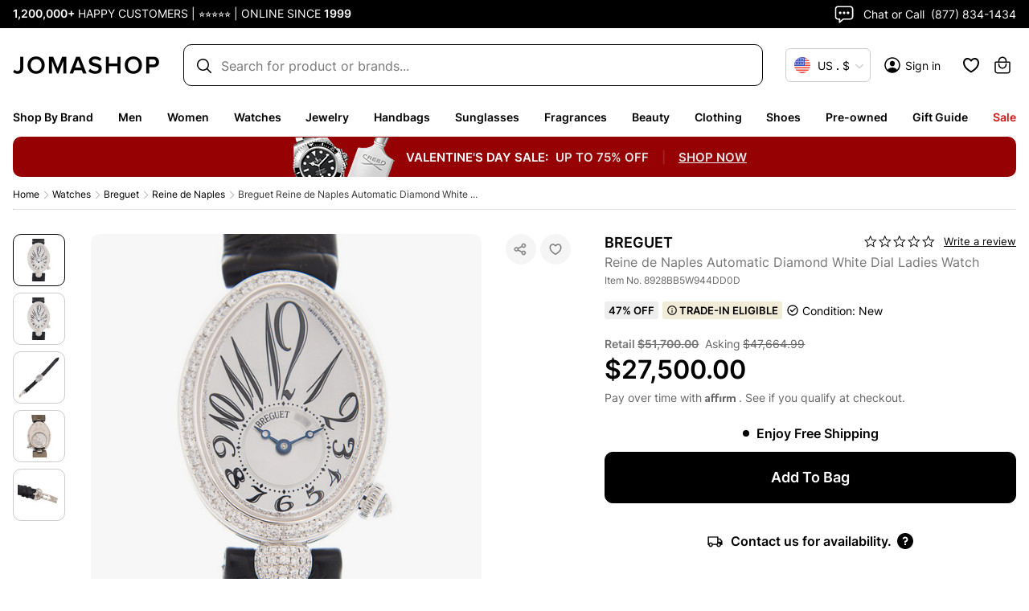

--- FILE ---
content_type: text/css; charset=UTF-8
request_url: https://www.jomashop.com/dist/css/RootCmp_PRODUCT__default.0a425df93fe280a6d6a3.initial.css
body_size: 13464
content:
.low-availability-modal .modal-footer button{margin:5px}.breadcrumb{display:flex;flex-wrap:wrap;list-style:none;margin:0;padding:0}.breadcrumb .breadcrumb-item{white-space:nowrap}.breadcrumb .breadcrumb-item+.breadcrumb-item{padding-left:3px}.breadcrumb .breadcrumb-item a,.breadcrumb .breadcrumb-item span{color:#000;font-size:12px;text-decoration:none}.breadcrumb .breadcrumb-item a:hover{text-decoration:underline}.breadcrumb .breadcrumb-item:before{border:solid #b2b2b2;border-width:1px 0 0 1px;content:"";display:inline-block;margin-right:6px;padding:3px;transform:rotate(135deg);-webkit-transform:rotate(135deg)}.breadcrumb .breadcrumb-item:first-child:before{display:none}.breadcrumb .breadcrumb-item:last-child span{color:#393939}@media (max-width:767px){.breadcrumb .breadcrumb-item{margin-bottom:2px}}@keyframes react-loading-skeleton{to{transform:translateX(100%)}}.react-loading-skeleton{--base-color:#ebebeb;--highlight-color:#f5f5f5;--animation-duration:1.5s;--animation-direction:normal;--pseudo-element-display:block;background-color:var(--base-color);border-radius:.25rem;display:inline-flex;line-height:1;overflow:hidden;position:relative;width:100%;z-index:1}.react-loading-skeleton:after{animation-direction:var(--animation-direction);animation-duration:var(--animation-duration);animation-iteration-count:infinite;animation-name:react-loading-skeleton;animation-timing-function:ease-in-out;background-image:linear-gradient(90deg,var(--base-color),var(--highlight-color),var(--base-color));background-repeat:no-repeat;content:" ";display:var(--pseudo-element-display);height:100%;left:0;position:absolute;right:0;top:0;transform:translateX(-100%)}.description-gift-card{background-color:#f5f5f5;border-radius:10px;margin-top:30px;padding:20px}.description-gift-card .title{color:#000;font-size:16px;font-weight:600;margin-bottom:5px}.description-gift-card .description{color:#666;font-size:14px;font-weight:400;margin-bottom:0}.description-gift-card .description .text-link{color:#000;margin-left:5px}.modal-description-gift-card .modal-header{text-align:left}.modal-description-gift-card .modal-header h3{font-size:28px;font-weight:600;margin-bottom:10px}.with-social-share{position:relative}.btn-shared-wrapper{align-items:center;display:flex;justify-content:center}.btn-shared-wrapper .btn-shared-link{text-decoration:underline;width:100%}.btn-shared-wrapper .btn-shared-link svg{margin-left:10px}.btn-shared-wrapper .tooltip-wrapper .tooltip-overlay-wrapper{top:100%}.btn-shared-wrapper .tooltip-wrapper .tooltip-overlay-wrapper .tooltip-dropdown{z-index:2}.btn-shared-wrapper .tooltip-wrapper .tooltip-overlay-wrapper .tooltip-overlay{margin-top:20px;max-width:100%;min-width:300px}.btn-shared-wrapper .tooltip-wrapper .tooltip-overlay-wrapper .tooltip-dropdown:after{top:-15px;transform:rotate(225deg)}.social-sharing svg{min-width:30px;padding-right:5px}.social-links{display:grid;grid-template-columns:1fr 1fr 1fr;grid-column-gap:3%}.social-links li{background-position:50%;background-repeat:no-repeat;cursor:pointer;float:left;font-size:0;padding:30px 10px;transition:all .2s ease-in;width:100%}.social-links li:hover{opacity:.7}.social-links .facebook{background-color:#3b5998;background-image:url("data:image/svg+xml;charset=utf-8,%3Csvg xmlns='http://www.w3.org/2000/svg' width='24' height='24' viewBox='0 0 13 13'%3E%3Cpath fill='%23fff' fill-rule='evenodd' d='M7.905 6.295H7.1v2.858H5.906V6.295H5.34v-1.01h.567v-.653c0-.468.224-1.2 1.204-1.2l.885.004v.98h-.642c-.105 0-.253.052-.253.275v.594h.909z'/%3E%3C/svg%3E");background-size:60px}.social-links .twitter{background-color:#000;background-image:url("data:image/svg+xml;charset=utf-8,%3Csvg xmlns='http://www.w3.org/2000/svg' width='24' height='24' viewBox='0 0 24 24'%3E%3Cpath d='M2.813 0h18.375A2.81 2.81 0 0 1 24 2.813v18.375A2.81 2.81 0 0 1 21.188 24H2.813A2.81 2.81 0 0 1 0 21.188V2.813A2.81 2.81 0 0 1 2.813 0m0 0' style='stroke:none;fill-rule:nonzero;fill:%23000;fill-opacity:1'/%3E%3Cpath d='M16.684 4.688h2.48l-5.422 6.195 6.38 8.43h-4.993l-3.91-5.114-4.477 5.114h-2.48l5.797-6.625-6.118-8H9.06l3.535 4.671Zm-.872 13.14h1.376L8.313 6.094H6.836Zm0 0' style='stroke:none;fill-rule:nonzero;fill:%23fff;fill-opacity:1'/%3E%3C/svg%3E");background-size:40px}.social-links .whatsapp{background-color:#4fce5d;background-image:url("data:image/svg+xml;charset=utf-8,%3Csvg xmlns='http://www.w3.org/2000/svg' width='24' height='24'%3E%3Ctitle%3Ebackground%3C/title%3E%3Cpath fill='none' d='M-1-1h24v24H-1z'/%3E%3Cpath fill='%23fff' d='m.057 24 1.687-6.163a11.87 11.87 0 0 1-1.587-5.946C.16 5.335 5.495 0 12.05 0a11.82 11.82 0 0 1 8.413 3.488 11.82 11.82 0 0 1 3.48 8.414c-.003 6.557-5.338 11.892-11.893 11.892a11.9 11.9 0 0 1-5.688-1.448zm6.597-3.807c1.676.995 3.276 1.591 5.392 1.592 5.448 0 9.886-4.434 9.889-9.885.002-5.462-4.415-9.89-9.881-9.892-5.452 0-9.887 4.434-9.889 9.884-.001 2.225.651 3.891 1.746 5.634l-.999 3.648zm11.387-5.464c-.074-.124-.272-.198-.57-.347s-1.758-.868-2.031-.967c-.272-.099-.47-.149-.669.149-.198.297-.768.967-.941 1.165s-.347.223-.644.074-1.255-.462-2.39-1.475c-.883-.788-1.48-1.761-1.653-2.059-.173-.297-.018-.458.13-.606.134-.133.297-.347.446-.521.151-.172.2-.296.3-.495.099-.198.05-.372-.025-.521-.075-.148-.669-1.611-.916-2.206-.242-.579-.487-.501-.669-.51l-.57-.01c-.198 0-.52.074-.792.372s-1.04 1.016-1.04 2.479 1.065 2.876 1.213 3.074 2.095 3.2 5.076 4.487c.709.306 1.263.489 1.694.626.712.226 1.36.194 1.872.118.571-.085 1.758-.719 2.006-1.413s.248-1.29.173-1.414'/%3E%3C/svg%3E");background-size:30px}.url-form{margin-top:15px}.wishlist-icon{align-items:center;border:none;border-radius:100%;cursor:pointer;display:flex;height:30px;justify-content:center;min-width:auto;padding:0;width:30px}.wishlist-icon svg{height:16px;opacity:.5;width:16px}.wishlist-icon.active{background-color:#fff;box-shadow:0 4px 4px 0 rgba(0,0,0,.05)}.wishlist-icon.active svg{opacity:1}.wishlist-icon.active{background-color:#000}.wishlist-icon.active svg path{fill:#fff}@media (min-width:1024px){.wishlist-icon{height:38px;width:38px}.wishlist-icon svg{height:22px;width:22px}}@media (hover:hover){.wishlist-icon:hover{background-color:#fff;box-shadow:0 4px 4px 0 rgba(0,0,0,.05)}.wishlist-icon:hover svg{opacity:1}.wishlist-icon:hover svg path{fill:#000}}.action-top-gallery{display:flex;position:relative}.action-top-gallery .social-sharing,.action-top-gallery .wishlist-icon{align-items:center;background-color:#f5f5f5;border-radius:100%;cursor:pointer;display:flex;height:38px;justify-content:center;margin-right:5px;width:38px}.action-top-gallery .social-sharing:last-child,.action-top-gallery .wishlist-icon:last-child{margin-right:0}.action-top-gallery .social-sharing.active,.action-top-gallery .wishlist-icon.active{background-color:#000}.action-top-gallery .social-sharing.active svg,.action-top-gallery .wishlist-icon.active svg{opacity:1}.action-top-gallery .social-sharing svg,.action-top-gallery .wishlist-icon svg{height:18px;min-width:auto;opacity:.5;padding-right:0;width:18px}@media (hover:hover){.action-top-gallery .social-sharing:hover,.action-top-gallery .wishlist-icon:hover{background-color:#f5f5f5;box-shadow:0 4px 4px 0 rgba(0,0,0,.3)}.action-top-gallery .social-sharing.active:hover,.action-top-gallery .wishlist-icon.active:hover{background-color:#000}.action-top-gallery .social-sharing.active:hover svg path,.action-top-gallery .wishlist-icon.active:hover svg path{fill:#fff}}@media (max-width:1023px){.action-top-gallery{position:absolute;right:16px;top:50px}.action-top-gallery .social-sharing,.action-top-gallery .wishlist-icon{background-color:#fff}}@media (max-width:767px){.action-top-gallery{top:12px}}.collapse{display:none}.collapse.show{display:block}.pdp-info-wrap .more-detail-Row,.pdp-info-wrap .more-detail-wrapper{width:100%}.pdp-info-wrap .more-detail-body{font-size:0;width:100%}.pdp-info-wrap .more-label,.pdp-info-wrap .more-value{display:inline;font-size:15px;font-weight:400;line-height:1.4;width:auto}.pdp-info-wrap .more-label{font-weight:600}.pdp-info-wrap .more-detail-content{display:block;text-decoration:none}.pdp-info-wrap .more-detail-content .more-label{margin-bottom:0;margin-right:2px}.pdp-info-wrap .more-detail-content .more-label svg{cursor:pointer}.pdp-info-wrap .more-detail-content .more-value{color:#5c5c5c;font-weight:400;margin-left:5px}.pdp-info-wrap a.more-detail-content .more-value{text-decoration:underline;text-underline-offset:4px}.product-desc,.product-desc .product-details-wrapper{position:relative}.product-desc .product-info-bottom .desc-head{margin-top:10px}.product-desc .more-detail-wrapper{margin-top:0}.product-desc .more-detail-wrapper .desc-head{margin-top:10px}.product-desc .info-accordion-element{overflow:hidden;position:relative}.product-desc .info-accordion-element.open{border-bottom:1px solid #eaeaea}.product-desc .info-accordion-element .collapse{display:block;height:0;overflow:hidden;padding:0;visibility:hidden;z-index:-1}.product-desc .info-accordion-element .collapse,.product-desc .info-accordion-element .collapse>div:first-of-type{opacity:0;-ms-transition:opacity .25s ease-out;-moz-transition:opacity .25s ease-out;-webkit-transition:opacity .25s ease-out;transition:opacity .25s ease-out}.product-desc .info-accordion-element .collapse.show{height:auto;opacity:1;overflow:visible;-ms-transition:opacity .25s ease-out;-moz-transition:opacity .25s ease-out;-webkit-transition:opacity .25s ease-out;transition:opacity .25s ease-out;visibility:visible;z-index:auto}.product-desc .info-accordion-element .collapse.show>div:first-of-type{opacity:1;padding:15px 0}.product-desc.show-more-content .more-detail-body{max-height:400px}.product-desc.show-more-content .info-accordion-element:after{background:#f6f6f6;background:linear-gradient(180deg,hsla(0,0%,100%,0),#fff 50%);bottom:0;content:"";height:41px;left:0;position:absolute;width:100%}.product-desc.show-more-content.show-more-content-less .info-accordion-element{height:auto;max-height:unset;overflow:visible}.product-desc.show-more-content.show-more-content-less .info-accordion-element:after{height:0;opacity:0}.product-desc.show-more-content.show-more-content-less .more-detail-body{max-height:unset}.product-desc.show-more-content.show-more-content-less .more-detail-body .show-text{background:unset;height:unset;position:relative}.product-desc.show-more-content.show-more-content-less .show-text{height:fit-content;position:relative}.product-desc .more-detail-Row .more-detail-head{color:#000;font-size:16px;font-weight:400;font-weight:600;margin-bottom:15px;text-transform:uppercase}.product-desc .more-detail-Row .more-detail-content{border-radius:2px;display:flex;gap:10px;padding:10px 16px}.product-desc .more-detail-Row .more-detail-content .more-label{color:#000;flex-shrink:0;text-transform:uppercase;width:150px}.product-desc .more-detail-Row .more-detail-content .more-value{color:#767676;word-break:break-word}.product-desc .more-detail-Row .more-detail-content:nth-child(2n){background:#f5f5f5}.product-desc .show-text{align-items:flex-end;border:none;bottom:0;display:flex;font-size:16px;font-weight:400;height:50px;left:0;padding:0;position:absolute;text-align:left;width:100%}.product-desc .show-text,.product-desc .show-text:hover{background:linear-gradient(180deg,hsla(0,0%,100%,0),#fff 70%,#fff);color:#000;text-decoration:underline}.product-info-main .dg-wrap .desc-head{color:#000;display:flex;font-size:20px;font-weight:400;font-weight:600;margin-bottom:11px;text-transform:none}@media (min-width:767px){.description-guarantee .dg-wrap .product-desc{margin:9px 0;width:100%}.description-guarantee .dg-wrap .product-desc .more-detail-wrapper{margin-bottom:0}.description-guarantee .dg-wrap .product-desc .more-detail-body{display:flex;flex-direction:column}.description-guarantee .dg-wrap .product-desc.show-more-content-less .show-text{display:flex;justify-content:flex-start;margin:10px 0 0;width:100%}.description-guarantee .dg-wrap .product-desc.show-more-content-less .show-text svg{rotate:180deg}.show-more-content .desc-content{margin-bottom:10px}.show-more-content .show-text .show-more{align-items:center;display:flex;gap:4px}}@media (max-width:767px){.pdp-info-wrap .more-detail-Row{margin-top:12px}.pdp-info-wrap .more-detail-wrapper .desc-head{display:none}.pdp-info-wrap .more-detail-head{letter-spacing:.3px;margin-bottom:13px}.pdp-info-wrap .more-detail-body{padding-bottom:10px}.product-info-bottom,.show-more-content{margin-bottom:10px}}@media (min-width:768px){.pdp-info-wrap .more-detail-body{display:grid;grid-column-gap:10px;grid-row-gap:20px;grid-template-columns:1fr 1fr 1fr}.pdp-info-wrap .more-detail-wrapper{margin-top:30px}}@media (min-width:768px) and (max-width:1024px){.product-desc .more-detail-body .more-detail-Row .more-detail-content .more-label{width:125px}}.modal.modal-item-condition .modal-dialog{max-width:700px}.modal.modal-item-condition .modal-content{padding:40px}.modal.modal-item-condition .modal-body h5,.modal.modal-item-condition .modal-body p,.modal.modal-item-condition .modal-header{text-align:left}.modal.modal-item-condition .modal-body h5{font-size:15px;font-weight:600;margin-bottom:16px}.modal.modal-item-condition .modal-body p{color:#333;font-size:15px;font-weight:400}.modal.modal-item-condition .modal-body p strong{color:#000}.show-more-text{position:relative}.show-more-text-content{color:#767676;font-size:15px;font-weight:400;line-height:1.4;text-align:justify}.show-more-text-content p:last-child{margin-bottom:0}.show-more-text .btn-show-more{align-items:flex-end;background:linear-gradient(180deg,hsla(0,0%,100%,0),#fff 70%,#fff);bottom:0;color:#000;display:flex;font-size:16px;font-weight:400;height:50px;left:0;position:absolute;text-align:left;width:100%}.show-more-text.has-show-more .show-more-text-content{display:-webkit-box;-webkit-box-orient:vertical;overflow:hidden;padding-bottom:20px;text-overflow:ellipsis}.show-more-text.show .show-more-text-content{display:block;padding-bottom:5px}.show-more-text.show .btn-show-more{background-color:transparent;height:auto;position:relative}.show-more-text.show .btn-show-more svg{rotate:180deg}.modal.modal-guarantee .modal-dialog{max-width:800px}.modal.modal-guarantee .modal-content{padding:40px;text-align:left}.modal.modal-guarantee .modal-content h2{color:#000;font-size:32px;font-weight:600}.modal.modal-guarantee .modal-content p{color:#000;font-size:16px;font-weight:400;margin-bottom:10px;padding:0;text-align:left}.modal.modal-guarantee .modal-content a{color:#000}.modal.modal-guarantee .modal-content iframe{min-height:400px;width:100%}@media (max-width:768px){.modal.modal-guarantee .modal-dialog{margin:0;max-width:100%}.modal.modal-guarantee .modal-dialog .modal-content{padding:20px}}.description-guarantee{text-align:left}.description-guarantee .dg-wrap{padding:22px 0 23px}.description-guarantee .dg-wrap .guarantee-list{display:flex;flex-direction:column;margin-top:7px}.description-guarantee .dg-wrap .guarantee-list>.g-items{margin-bottom:9px}.description-guarantee .dg-wrap .guarantee-list>.g-items:last-child{margin-bottom:0}.description-guarantee .dg-wrap .guarantee-list>.g-items .non-pre-msg{display:none}.description-guarantee .dg-wrap .guarantee-list>.g-items>div{background-color:#f5f5f5;border-radius:10px;gap:12px;padding:16px}.description-guarantee .dg-wrap .guarantee-list>.g-items>div strong{color:#000;font-size:16px;font-weight:600;margin-bottom:3px}.description-guarantee .dg-wrap .guarantee-list>.g-items>div p,.description-guarantee .dg-wrap .guarantee-list>.g-items>div span{color:#666;font-size:14px;font-weight:400;margin:0}@media (max-width:768px){.description-guarantee .dg-wrap .guarantee-list>.g-items>div p,.description-guarantee .dg-wrap .guarantee-list>.g-items>div span{font-size:12px}}.description-guarantee .dg-wrap .guarantee-list>.g-items>div a{color:#000;font-size:14px;font-weight:400;text-decoration-line:underline}@media (max-width:768px){.description-guarantee .dg-wrap .guarantee-list>.g-items>div a{font-size:12px}}.description-guarantee .dg-wrap .guarantee-list>.g-items.g-items-authenticity{min-height:90px}.description-guarantee .dg-wrap .guarantee-list>.g-items.g-items-authenticity:has(+.more-choice){margin-bottom:0}.description-guarantee .dg-wrap .guarantee-list .more-choice{margin-bottom:16px}@media only screen and (max-width:767px){.pagebuilder-mobile-hidden{display:none}.pagebuilder-mobile-only{display:block}.description-guarantee .dg-wrap .guarantee-list .more-choice{margin-bottom:22px;margin-top:22px}}@media only screen and (min-width:768px){.pagebuilder-mobile-only{display:none}.pagebuilder-mobile-hidden{display:block}.description-guarantee .dg-wrap{padding:25px 0 0}.description-guarantee .dg-wrap .guarantee-list{width:100%}.description-guarantee .dg-wrap .guarantee-list>.g-items{margin-bottom:14px}.description-guarantee .dg-wrap .guarantee-list>.g-items:last-child{margin-bottom:0}.description-guarantee .dg-wrap .guarantee-list .g-items:first-child .pdp-authentic-image{margin-right:0}}.similar-wrapper{background-color:#f3f4f6;margin-top:30px}.similar-content{padding:30px 0}.similar-content .title{color:#393939;font-size:20px;font-weight:400;letter-spacing:.7px;margin-bottom:5px}.similar-content .item-info{text-align:left}.similar-content .item-info .name{line-height:18px}.similar-content .item-info .name:hover{text-decoration:underline}.similar-content .item-info .brand{font-weight:700;text-transform:uppercase}.similar-content .item-info .price{font-weight:700;margin-top:14px}.similar-content .product-content img{aspect-ratio:1;display:block;height:auto;margin:auto}@media screen and (min-width:768px){.similar-content .product-content{margin-top:43px}.similar-content .product-content a{text-align:left}.similar-content .item-info{margin-top:17px;text-align:left}.similar-content .item-info .name{font-size:13px;padding-right:20px}.similar-content .item-info .price{margin-top:14px}.similar-content .simple-slider-horizontal .simple-slider-wrapper .simple-slider-slide{margin-right:1rem;width:calc(20% - .5rem)}.similar-content .simple-slider-horizontal .simple-slider-next,.similar-content .simple-slider-horizontal .simple-slider-prev{background:#ececec;border-radius:0;height:50px;min-width:auto;opacity:1;position:absolute;top:40%;width:38px}.similar-content .simple-slider-horizontal .simple-slider-next:after,.similar-content .simple-slider-horizontal .simple-slider-prev:after{border-right:1px solid #393939;border-top:1px solid #393939;content:"";display:inline-block;height:20px;margin-right:10px;margin-top:15px;opacity:1;overflow:hidden;transform:rotate(45deg);width:20px}.similar-content .simple-slider-horizontal .simple-slider-prev{left:0}.similar-content .simple-slider-horizontal .simple-slider-prev:after{margin-left:15px;transform:rotate(225deg)}.similar-content .simple-slider-horizontal .simple-slider-next{right:0}}@media (max-width:1024px){.similar-content .simple-slider-horizontal .simple-slider-wrapper .simple-slider-slide{width:calc(33.33333% - .5rem)}}@media screen and (max-width:767px){.similar-wrapper{background-color:transparent;border-bottom:1px solid #ddd;margin-top:0}.similar-content{margin-top:9px;padding:14px 0 24px}.similar-content .title{font-size:15px;font-weight:400;letter-spacing:0;margin-bottom:28px;text-align:left;text-transform:uppercase}.similar-content .title:after{content:":"}.similar-content .title-bold{font-weight:600}.similar-content .item-info{margin-top:5px}.similar-content .item-info .name{font-size:14px;letter-spacing:.35px;line-height:20px}.similar-content .item-info .brand{display:block}.similar-content .item-info .price{margin-top:10px}.similar-content .product-content{margin-bottom:20px}.similar-content .recommendations-wrapper{display:flex;flex-wrap:nowrap;overflow-x:auto}.similar-content .recommendations-wrapper::-webkit-scrollbar{height:0;width:0}.similar-content .recommendations-wrapper::-webkit-scrollbar-thumb,.similar-content .recommendations-wrapper::-webkit-scrollbar-track{background:transparent}.similar-content .recommendations-wrapper .product-content{margin:0 15px;min-width:184px;padding:0;width:184px}.similar-content .recommendations-wrapper .product-content img{background-color:#fff;max-height:100%;max-width:100%;min-height:184px;min-width:184px}}@media screen and (min-width:1024px){.similar-content .product-content img{max-height:none;width:100%}}.gallery-root-eE_{display:grid;grid-template-areas:"actions" "items";grid-template-columns:1fr;line-height:1}.gallery-items-H_y{display:grid;grid-area:items;grid-gap:1rem;grid-template-columns:repeat(3,1fr);margin-bottom:10px}@media (max-width:640px){.gallery-items-H_y{grid-template-columns:repeat(2,1fr)}}.products-root-QvW a{text-decoration:none}.products-error-Am9{padding:2rem 0;text-align:center}.products-galleryItems-fUa{grid-template-columns:repeat(5,1fr)}@media (max-width:767px){.products-galleryItems-fUa{grid-template-columns:repeat(2,1fr)}}.simple-slider-horizontal{position:relative}.simple-slider-horizontal .simple-slider-next,.simple-slider-horizontal .simple-slider-prev{position:absolute}.simple-slider-horizontal .simple-slider-wrapper{display:flex}.simple-slider-horizontal .simple-slider-wrapper .simple-slider-slide{flex-shrink:0}.simple-slider-horizontal .simple-slider-wrapper::-webkit-scrollbar{height:0;width:0}.simple-slider-horizontal .simple-slider-wrapper::-webkit-scrollbar-thumb,.simple-slider-horizontal .simple-slider-wrapper::-webkit-scrollbar-track{background:transparent}.simple-slider-horizontal .simple-slider-next,.simple-slider-horizontal .simple-slider-prev{top:calc(50% - 20px)}.simple-slider-horizontal .simple-slider-wrapper{flex-direction:row;overflow-x:auto;scrollbar-width:none}.simple-slider-horizontal .arrow-carousal{top:50%;transform:translateY(-50%)}.simple-slider-vertical{position:relative}.simple-slider-vertical .simple-slider-next,.simple-slider-vertical .simple-slider-prev{position:absolute}.simple-slider-vertical .simple-slider-wrapper{display:flex}.simple-slider-vertical .simple-slider-wrapper .simple-slider-slide{flex-shrink:0}.simple-slider-vertical .simple-slider-wrapper::-webkit-scrollbar{height:0;width:0}.simple-slider-vertical .simple-slider-wrapper::-webkit-scrollbar-thumb,.simple-slider-vertical .simple-slider-wrapper::-webkit-scrollbar-track{background:transparent}.simple-slider-vertical .simple-slider-next,.simple-slider-vertical .simple-slider-prev{text-align:center;width:100%}.simple-slider-vertical .simple-slider-wrapper{flex-direction:column;overflow-y:auto}.tag-item{align-items:center;background-color:#eee;border-radius:3px;color:#000;display:flex;font-size:13px;font-weight:600;padding:3px 5px;text-transform:uppercase;white-space:nowrap}@media (max-width:768px){.tag-item{font-size:11px}}.tag-item.tag-cursor{cursor:pointer}.tag-item svg{margin-right:2px;width:14px}.tag-wrapper .preowned-label{background-color:#d3edee}.tag-wrapper .discount-label{background-color:#eee}.tag-wrapper .stock-label{background-color:#dcf0d7}.tag-wrapper .lab-grown-label{background-color:#41895a;color:#fff}.tag-wrapper .out-stock-label{background-color:#4d4d4d;color:#fff}.tag-wrapper .tester-label{background-color:#4a3a96;color:#fff;cursor:pointer}.tag-wrapper .trade-label{background-color:#f0ecd7}.product-badges{align-items:center;background-color:#4d4d4d;border-radius:0 5px 5px 0;color:#fff;cursor:default;display:inline-flex;font-size:14px;font-weight:600;height:27px;justify-content:center;left:0;padding:0 6px;position:absolute;top:27px;z-index:1}@media (min-width:768px) and (max-width:1023px){.pdp-content-wrapper .pdp-gallery .product-badges{left:16px}}.tax-duties-tag{color:#767676;font-size:13px;font-weight:600}.rewards-points-badge{background-color:#000;border-radius:4px;color:#fff;padding:4px 6px;text-transform:inherit}.you-may-also-like .title{color:#000;display:flex;font-size:24px;font-weight:600;margin-bottom:20px}@media (max-width:768px){.you-may-also-like .title{font-size:20px}}.you-may-also-like .productItem{min-height:auto;padding:0;position:relative;text-align:left}.you-may-also-like .productItem .wishlist-icon{position:absolute;right:8px;top:8px;z-index:1}.you-may-also-like .productItem .productImageBlock{background-color:transparent;margin-bottom:0}.you-may-also-like .productItem .product-image,.you-may-also-like .productItem .productImg-link{align-items:center;background:#f7f7f7;border-radius:10px;display:flex;justify-content:center;margin:0;padding:3%}.you-may-also-like .productItem .product-image img,.you-may-also-like .productItem .productImg-link img{aspect-ratio:1/1;filter:brightness(.97);object-fit:contain}.you-may-also-like .productItem .product-img{height:100%;width:100%}.you-may-also-like .productItem .product-name,.you-may-also-like .productItem .productName{display:-webkit-box;margin:0;max-height:100px;overflow:hidden;text-overflow:ellipsis;word-break:break-word;-webkit-line-clamp:3;-webkit-box-orient:vertical;font-size:inherit;line-height:inherit;max-width:100%;text-decoration:none}.you-may-also-like .productItem .product-name .brand-name,.you-may-also-like .productItem .productName .brand-name{color:#000;display:block;font-size:13px;font-weight:600;margin-bottom:6px;margin-top:6px;text-transform:uppercase}.you-may-also-like .productItem .product-name .name-out-brand,.you-may-also-like .productItem .product-name .productName-link,.you-may-also-like .productItem .productName .name-out-brand,.you-may-also-like .productItem .productName .productName-link{color:#666;font-size:14px;font-weight:400;min-height:36px;text-decoration:none}.you-may-also-like .productItem .product-badges{align-items:center;background-color:#4d4d4d;border-radius:0 5px 5px 0;color:#fff;display:inline-flex;font-size:14px;font-weight:600;height:27px;justify-content:center;padding:0 6px;top:27px}.you-may-also-like .productItem .product-image:has(img[src*=_full-bleed]),.you-may-also-like .productItem .productImg-link:has(img[src*=_full-bleed]){padding:0}.you-may-also-like .productItem .product-image:has(img[src*=_full-bleed]) img,.you-may-also-like .productItem .productImg-link:has(img[src*=_full-bleed]) img{border-radius:10px}.you-may-also-like .productItem .tag-wrapper{align-items:center;column-gap:5px;display:flex;flex-wrap:wrap;margin-top:12px;row-gap:5px}.you-may-also-like .productItem .coupon-tag,.you-may-also-like .productItem .hidden-coupon-tag{align-items:center;display:flex;margin-top:5px;order:2;width:100%}.you-may-also-like .productItem .coupon-tag.discount-with-coupon,.you-may-also-like .productItem .hidden-coupon-tag.discount-with-coupon{margin-top:8px}.you-may-also-like .productItem .coupon-tag svg,.you-may-also-like .productItem .hidden-coupon-tag svg{max-width:0}.you-may-also-like .productItem .coupon-tag span,.you-may-also-like .productItem .hidden-coupon-tag span{background:#e03400;border-radius:4px;color:#fff;font-size:14px;font-weight:600;padding:2px 4px}@media (max-width:768px){.you-may-also-like .productItem .coupon-tag span,.you-may-also-like .productItem .hidden-coupon-tag span{font-size:12px}}.you-may-also-like .productItem .price-wrapper{align-items:flex-start;display:flex;flex-wrap:wrap;font-size:14px;font-weight:600;margin-top:4px;padding-bottom:0}.you-may-also-like .productItem .price-wrapper:has(.coupon-tag) .now-price{color:#767676}.you-may-also-like .productItem .price-wrapper.hidden-coupon .now-price{text-decoration:line-through}@media (max-width:768px){.you-may-also-like .productItem .price-wrapper{font-size:12px}}.you-may-also-like .productItem .price-wrapper .discount-value,.you-may-also-like .productItem .price-wrapper .now-label,.you-may-also-like .productItem .price-wrapper .was-label{display:none}.you-may-also-like .productItem .price-wrapper .now-price{color:#000;margin-right:6px;order:1;width:auto}.you-may-also-like .productItem .price-wrapper .was-price-wrapper{float:unset;order:2;width:auto}.you-may-also-like .productItem .price-wrapper .was-price-wrapper .was-wrapper{color:#666;font-weight:400;text-decoration:line-through}.you-may-also-like .productItem .price-wrapper .text-hidden-coupon{margin-top:5px;order:3;width:100%}.you-may-also-like .productItem .price-wrapper .after-price{display:block;font-size:14px;font-weight:600;margin-bottom:0;margin-top:5px;order:3;width:100%}@media (max-width:768px){.you-may-also-like .productItem .price-wrapper .after-price{font-size:12px}}.you-may-also-like .productItem .price-wrapper .tax-duties-tag{margin-top:3px;order:4;width:100%}@media (max-width:768px){.you-may-also-like .productItem .product-name .brand-name,.you-may-also-like .productItem .productName .brand-name{font-size:11px}.you-may-also-like .productItem .product-name .productName-link,.you-may-also-like .productItem .productName .productName-link{font-size:12px;margin-top:4px}.you-may-also-like .productItem .price-wrapper,.you-may-also-like .productItem .tag-wrapper{margin-top:8px}.you-may-also-like .productItem .coupon-tag{margin-top:2px}.you-may-also-like .productItem .discount-label{font-size:11px}.you-may-also-like .productItem .price-wrapper .now-price{top:0}.you-may-also-like .productItem .price-wrapper .was-price-wrapper{margin-bottom:0}.you-may-also-like .productItem .price-wrapper .after-price{margin-top:2px}}.you-may-also-like .productItem{aspect-ratio:1}.you-may-also-like .productItem img{height:100%;width:250px}@media (max-width:767px){.you-may-also-like{margin-top:35px;padding-top:0}}@media (min-width:768px){.you-may-also-like{margin-top:0;padding:60px 16px 0}}@media (min-width:1025px){.you-may-also-like{border-top:1px solid #e5e5e5;margin-left:auto;margin-right:auto;margin-top:57px;max-width:1632px;padding:70px 16px 0}}@media screen and (max-width:1024px){.you-may-also-like .slider-list-wrapper{margin-left:-16px;margin-right:-16px;padding-left:16px;padding-right:16px}}.nav-tabs{display:flex}.nav-tabs .nav-button{background-color:transparent;border:none;color:#000;font-size:24px;font-weight:600;margin-right:15px;min-width:auto;padding:0 0 3px;position:relative;text-transform:capitalize}@media (max-width:768px){.nav-tabs .nav-button{font-size:20px}}.nav-tabs .nav-button:last-child{margin-right:0}.nav-tabs .nav-button.active:after{width:100%}.nav-tabs .nav-button:after{background-color:#000;bottom:0;content:"";height:2px;left:0;position:absolute;width:0}.multi-row{display:grid;grid-template-columns:repeat(4,minmax(0,1fr))}.one-line-full{display:flex}.one-line-full .simple-slider-slide{min-width:310px;width:310px}@media (max-width:1023px){.multi-row{grid-template-columns:repeat(3,minmax(0,1fr))}}@media (max-width:480px){.multi-row{grid-template-columns:repeat(2,minmax(0,1fr))}.one-line-full{display:flex;margin-left:15px}.one-line-full .simple-slider-slide{min-width:calc(50% - 18px);width:calc(50% - 18px)}}.slider-list-wrapper{display:flex;overflow-x:auto;scrollbar-width:none}.slider-list-wrapper::-webkit-scrollbar{height:0;width:0}.slider-list-wrapper::-webkit-scrollbar-thumb,.slider-list-wrapper::-webkit-scrollbar-track{background:transparent}.slider-list-wrapper .productItem{flex-basis:calc(20% - 8px);flex-shrink:0;margin-right:10px}.slider-list-wrapper .productItem:last-child{margin-right:0}@media (max-width:767px){.slider-list-wrapper .productItem{flex-basis:calc(50% - 20px);margin-right:6px}.slider-list-wrapper .productItem:last-child{margin-right:0}.slider-list-wrapper.slider-grid-wrapper{display:grid;gap:30px 6px;grid-template-columns:repeat(2,minmax(0,1fr))}.slider-list-wrapper.slider-grid-wrapper .productItem{margin-right:0}}@media only screen and (min-width:768px) and (max-width:1024px){.slider-list-wrapper .productItem{flex-basis:calc(28.57143% - 7.14286px)}}@media (min-width:1024px){.slider-root{position:relative}}.recently-view-heading{align-items:flex-end;display:flex;justify-content:space-between;margin-bottom:20px}.recently-view-heading .text-link{color:#000}.recently-view .title{color:#000;font-size:24px;font-weight:600;margin-bottom:0;text-align:left}@media (max-width:768px){.recently-view .title{font-size:20px}}.recently-view .productItem .product-image{aspect-ratio:1}.recently-view .productItem .product-image img{height:100%;width:100%}.recently-view .productItem{min-height:auto;padding:0;position:relative;text-align:left}.recently-view .productItem .wishlist-icon{position:absolute;right:8px;top:8px;z-index:1}.recently-view .productItem .productImageBlock{background-color:transparent;margin-bottom:0}.recently-view .productItem .product-image,.recently-view .productItem .productImg-link{align-items:center;background:#f7f7f7;border-radius:10px;display:flex;justify-content:center;margin:0;padding:3%}.recently-view .productItem .product-image img,.recently-view .productItem .productImg-link img{aspect-ratio:1/1;filter:brightness(.97);object-fit:contain}.recently-view .productItem .product-img{height:100%;width:100%}.recently-view .productItem .product-name,.recently-view .productItem .productName{display:-webkit-box;margin:0;max-height:100px;overflow:hidden;text-overflow:ellipsis;word-break:break-word;-webkit-line-clamp:3;-webkit-box-orient:vertical;font-size:inherit;line-height:inherit;max-width:100%;text-decoration:none}.recently-view .productItem .product-name .brand-name,.recently-view .productItem .productName .brand-name{color:#000;display:block;font-size:13px;font-weight:600;margin-bottom:6px;margin-top:6px;text-transform:uppercase}.recently-view .productItem .product-name .name-out-brand,.recently-view .productItem .product-name .productName-link,.recently-view .productItem .productName .name-out-brand,.recently-view .productItem .productName .productName-link{color:#666;font-size:14px;font-weight:400;min-height:36px;text-decoration:none}.recently-view .productItem .product-badges{align-items:center;background-color:#4d4d4d;border-radius:0 5px 5px 0;color:#fff;display:inline-flex;font-size:14px;font-weight:600;height:27px;justify-content:center;padding:0 6px;top:27px}.recently-view .productItem .product-image:has(img[src*=_full-bleed]),.recently-view .productItem .productImg-link:has(img[src*=_full-bleed]){padding:0}.recently-view .productItem .product-image:has(img[src*=_full-bleed]) img,.recently-view .productItem .productImg-link:has(img[src*=_full-bleed]) img{border-radius:10px}.recently-view .productItem .tag-wrapper{align-items:center;column-gap:5px;display:flex;flex-wrap:wrap;margin-top:12px;row-gap:5px}.recently-view .productItem .coupon-tag,.recently-view .productItem .hidden-coupon-tag{align-items:center;display:flex;margin-top:5px;order:2;width:100%}.recently-view .productItem .coupon-tag.discount-with-coupon,.recently-view .productItem .hidden-coupon-tag.discount-with-coupon{margin-top:8px}.recently-view .productItem .coupon-tag svg,.recently-view .productItem .hidden-coupon-tag svg{max-width:0}.recently-view .productItem .coupon-tag span,.recently-view .productItem .hidden-coupon-tag span{background:#e03400;border-radius:4px;color:#fff;font-size:14px;font-weight:600;padding:2px 4px}@media (max-width:768px){.recently-view .productItem .coupon-tag span,.recently-view .productItem .hidden-coupon-tag span{font-size:12px}}.recently-view .productItem .price-wrapper{align-items:flex-start;display:flex;flex-wrap:wrap;font-size:14px;font-weight:600;margin-top:4px;padding-bottom:0}.recently-view .productItem .price-wrapper:has(.coupon-tag) .now-price{color:#767676}.recently-view .productItem .price-wrapper.hidden-coupon .now-price{text-decoration:line-through}@media (max-width:768px){.recently-view .productItem .price-wrapper{font-size:12px}}.recently-view .productItem .price-wrapper .discount-value,.recently-view .productItem .price-wrapper .now-label,.recently-view .productItem .price-wrapper .was-label{display:none}.recently-view .productItem .price-wrapper .now-price{color:#000;margin-right:6px;order:1;width:auto}.recently-view .productItem .price-wrapper .was-price-wrapper{float:unset;order:2;width:auto}.recently-view .productItem .price-wrapper .was-price-wrapper .was-wrapper{color:#666;font-weight:400;text-decoration:line-through}.recently-view .productItem .price-wrapper .text-hidden-coupon{margin-top:5px;order:3;width:100%}.recently-view .productItem .price-wrapper .after-price{display:block;font-size:14px;font-weight:600;margin-bottom:0;margin-top:5px;order:3;width:100%}@media (max-width:768px){.recently-view .productItem .price-wrapper .after-price{font-size:12px}}.recently-view .productItem .price-wrapper .tax-duties-tag{margin-top:3px;order:4;width:100%}@media (max-width:768px){.recently-view .productItem .product-name .brand-name,.recently-view .productItem .productName .brand-name{font-size:11px}.recently-view .productItem .product-name .productName-link,.recently-view .productItem .productName .productName-link{font-size:12px;margin-top:4px}.recently-view .productItem .price-wrapper,.recently-view .productItem .tag-wrapper{margin-top:8px}.recently-view .productItem .coupon-tag{margin-top:2px}.recently-view .productItem .discount-label{font-size:11px}.recently-view .productItem .price-wrapper .now-price{top:0}.recently-view .productItem .price-wrapper .was-price-wrapper{margin-bottom:0}.recently-view .productItem .price-wrapper .after-price{margin-top:2px}}@media screen and (min-width:768px){.info-wrapper .recently-view{margin-left:auto;margin-right:auto;max-width:1632px;padding:70px 16px 0}}@media screen and (max-width:768px){.recently-view .simple-slider-wrapper .simple-slider-slide{flex-basis:50vw}.info-wrapper .recently-view{padding:35px 16px 0}}@media screen and (max-width:1024px){.recently-view .slider-list-wrapper:not(.multiple-horizontal-row){margin-left:-16px;margin-right:-16px;padding-left:16px;padding-right:16px}}.coupon-message-wrapper{align-items:center;display:flex;position:relative;width:100%}.coupon-message-wrapper .promo-badge{background-color:#e03400;border-radius:4px;color:#fff;font-size:16px;font-weight:600;margin-right:7px;padding:2px 5px}@media (max-width:768px){.coupon-message-wrapper .promo-badge{font-size:14px}}.coupon-message-wrapper .checkbox-coupons{background-color:#e03400;border-radius:4px;margin-right:7px;padding:3px 5px 3px 3px}.coupon-message-wrapper .checkbox-coupons .checkbox-label{color:#fff;font-size:14px;font-weight:600;margin-left:7px}.coupon-message-wrapper .checkbox-coupons .checkbox-input{background-color:#fff;border-color:#fff;height:18px;width:18px}.coupon-message-wrapper .checkbox-coupons .checkbox-input:checked{background-color:#fff}.coupon-message-wrapper .checkbox-coupons .checkbox-input:checked:after{border-color:#000;border-width:3px}.coupon-message-wrapper .label-code{color:#666;font-size:12px;font-weight:400;text-transform:uppercase}@media (max-width:768px){.coupon-message-wrapper .label-code{font-size:12px}}.fashion_color,.fashion_size{cursor:pointer;display:block}.dropdown{position:relative}.dropdown .dropdown-toggle{align-items:center;background-color:#fff;border:1px solid #767676;border-radius:10px;color:#000;display:flex;font-size:14px;font-weight:400;height:42px;padding:10px;position:relative;width:100%}@media (max-width:768px){.dropdown .dropdown-toggle{font-size:12px}}.dropdown .dropdown-toggle span{overflow:hidden;padding-right:20px;text-overflow:ellipsis;white-space:nowrap}.dropdown .dropdown-toggle:hover{background-color:#fff;color:#000}.dropdown .dropdown-toggle:after{border:solid #b2b2b2;border-width:2px 0 0 2px;content:"";display:inline-block;padding:3px;position:absolute;right:15px;transform:rotate(225deg);transition:.3s ease-in-out}.dropdown .dropdown-label{background:#fff;color:#666;font-size:9px;font-weight:600;left:10px;padding:0 5px;position:absolute;text-transform:uppercase;top:-5px;z-index:9}.dropdown .dropdown-menu{background-color:#fff;border:1px solid #ccc;border-radius:10px;left:0;margin-top:2px;max-height:300px;overflow:auto;position:absolute;top:100%;width:100%;z-index:100}.dropdown .dropdown-menu .dropdown-item{color:#000;font-size:14px;font-weight:400;padding:10px;text-align:left}@media (max-width:768px){.dropdown .dropdown-menu .dropdown-item{font-size:12px}}.dropdown .dropdown-menu .dropdown-item:hover{background-color:rgba(0,0,0,.05);cursor:pointer}.dropdown.show .dropdown-toggle{border:1px solid #000}.dropdown.show .dropdown-toggle:after{border-color:#000;transform:rotate(45deg)}.dropdown.show .dropdown-label{color:#000}.size-wrapper .size-dropdown{max-width:357px;width:100%}.size-wrapper .size-dropdown .dropdown-menu{max-height:250px;width:100%}.variant-selector .variant-item{padding:0 0 6px}.variant-selector .color-swatch{background-size:100% 100%;border:1px solid #fff;border-radius:4px;cursor:pointer;height:30px;position:relative;width:30px}.variant-selector .selected .color-swatch{border:2px solid #000}.variant-selector .color-swatch[title=White]{border:1px solid #ccc;height:30px;margin-top:0;width:30px}.round{-webkit-border-radius:100%;-moz-border-radius:100%;border-radius:100%}.size-label{color:#000;font-size:14px;font-weight:400;margin-bottom:8px}.size-buttons-list{display:grid;flex-wrap:wrap;gap:3px;grid-template-columns:repeat(3,1fr);margin:0 auto}.size-buttons-list .size-button-item{border:1px solid #e8e8e8;border-radius:5px;color:#000;cursor:pointer;font-size:14px;font-weight:400;padding:8px 10px 9px}.size-buttons-list .size-button-item:hover{box-shadow:inset 0 0 0 1px #000}.size-buttons-list .size-button-item.selected{box-shadow:inset 0 0 0 2px #000}.size-buttons-list .size-button-link{align-items:center;display:flex;height:100%;justify-content:center;text-decoration:none;width:100%;z-index:9}.message,.size-buttons-list .oos{display:none}.message{color:red}.message.error{display:block}.more-buying-options-wrapper .child-products-container{display:grid;gap:3px;grid-template-columns:repeat(3,1fr);margin:8px 0 25px;position:relative}.more-buying-options-wrapper .child-products-container:last-child{margin-bottom:0}.more-buying-options-wrapper .child-products-container.image-products .child-product .item-details{height:70px;overflow:hidden;padding:10px}.more-buying-options-wrapper .child-products-container.image-products .child-product .item-details img{aspect-ratio:1/1}.more-buying-options-wrapper .child-products-container .btn-show-more{font-size:14px;grid-column:2/span 2}.more-buying-options-wrapper .child-products-container .btn-show-more:hover{background-color:transparent;color:#000}.more-buying-options-wrapper .child-products-container .simple-slider-wrapper{gap:6px}.more-buying-options-wrapper .child-products-container .simple-slider-wrapper .simple-slider-slide{flex-basis:calc(25% - 6px);margin-right:0}.more-buying-options-wrapper .child-products-container .child-product{height:100%;text-align:center;text-decoration:none}.more-buying-options-wrapper .child-products-container .child-product .item-details{border:1px solid #e8e8e8;border-radius:5px;display:flex;flex-direction:column;height:100%;justify-content:center;min-height:auto;padding:8px 13px 10px}.more-buying-options-wrapper .child-products-container .child-product .item-details .item-size{align-items:center;color:#000;display:flex;font-size:14px;font-weight:600;justify-content:center;margin-bottom:2px}.more-buying-options-wrapper .child-products-container .child-product .item-details .item-size svg{margin-right:5px}.more-buying-options-wrapper .child-products-container .child-product .item-details .item-price{color:#000;font-size:14px;font-weight:400;margin-bottom:0}@media (max-width:768px){.more-buying-options-wrapper .child-products-container .child-product .item-details .item-price{font-size:12px}}.more-buying-options-wrapper .child-products-container .child-product .item-details .item-size,.more-buying-options-wrapper .child-products-container .child-product .item-details .item-stock-status{font-size:14px;font-weight:600}.more-buying-options-wrapper .child-products-container .child-product .item-details .item-stock-status{color:#9a0020}.more-buying-options-wrapper .child-products-container .child-product:hover .item-details{border:1px solid #000}.more-buying-options-wrapper .child-products-container .child-product.selected .item-details{border:2px solid #000}.current-option-detail{color:#000;font-size:14px;font-weight:400;margin-bottom:6px;margin-top:17px}@media (min-width:1024px){.current-option-detail{margin-bottom:10px;margin-top:25px}.child-products-container{position:relative}.child-products-container .arrow-carousal{top:50%;transform:translateY(-50%)}}@media (min-width:768px){.more-buying-options-wrapper .child-products-container.image-products{grid-template-columns:repeat(5,1fr)}.more-buying-options-wrapper .child-products-container.image-products .btn-show-more{grid-column:4/span 2}}@media (max-width:1023px){.more-buying-options-wrapper .child-products-container .simple-slider-wrapper .simple-slider-slide{flex-basis:calc(33% - 6px)}.more-buying-options-wrapper .simple-slider-wrapper{margin-left:-16px;margin-right:-16px;padding-left:16px;padding-right:16px}}@media (max-width:767px){.more-buying-options-wrapper .child-products-container{grid-template-columns:repeat(2,1fr)}.more-buying-options-wrapper .child-products-container .btn-show-more{grid-column:2/span 1}.more-buying-options-wrapper .child-products-container.image-products .btn-show-more,.more-buying-options-wrapper .child-products-container.image-products .child-product .item-details{height:56px;min-width:auto}.more-buying-options-wrapper .child-products-container.image-products .child-product .item-details img{height:250%;object-fit:contain}}.add-to-cart-error{color:red}.productAdded button span{display:inline-block;margin-right:3px}.notify-me-wrapper .large-availability{display:block;margin:20px 0;text-align:center}.notify_module_wrapper{height:85px}.notify-me-modal .notify-footer{display:flex;gap:10px;justify-content:center;margin-top:20px}@media (min-width:1024px){.notify-me-modal .notify-footer .btn{width:50%}}.tooltip-wrapper{position:relative}.tooltip-wrapper .tooltip-overlay-wrapper{bottom:43px;display:none;justify-content:center;position:absolute;width:100%}.tooltip-wrapper .tooltip-overlay-wrapper .tooltip-overlay{max-width:300px;z-index:9}.tooltip-wrapper .tooltip-overlay-wrapper .tooltip-dropdown{background-color:#fff;box-shadow:0 3px 6px rgba(0,0,0,.3);padding:15px 12px;position:relative;z-index:1}.tooltip-wrapper .tooltip-overlay-wrapper .tooltip-dropdown:after{background-color:#fff;bottom:10px;box-shadow:1px 1px 3px #f5f5f5;content:"";height:30px;left:calc(50% - 15px);position:absolute;top:calc(100% - 15px);transform:rotate(45deg);width:30px;z-index:-1}.tooltip-wrapper .tooltip-overlay-wrapper .tooltip-dropdown .tooltip-text{color:#000;font-size:16px;line-height:25px;white-space:normal}@media (hover:hover){.tooltip-wrapper.hover:hover .tooltip-overlay-wrapper{display:flex}}.tooltip-wrapper.tooltip-visible .tooltip-overlay-wrapper{display:flex}.tooltip-wrapper:focus-within .tooltip-overlay-wrapper{display:flex}.tooltip-wrapper.click .tooltip-overlay-wrapper{display:none}.tooltip-wrapper.click.tooltip-visible .tooltip-overlay-wrapper{display:flex}.free-shipping-message{min-height:43px;width:100%}.free-shipping-message.free-shipping-success{align-items:center;display:flex;justify-content:center}.free-shipping-message.free-shipping-success .text.bold{color:#3c8203;margin-bottom:0}.free-shipping-message.free-shipping-success .tooltip-wrapper{width:100%}.free-shipping-message .free-shipping-content{align-items:center;display:flex;justify-content:center}.free-shipping-message .free-shipping-content>svg{margin-left:5px}.free-shipping-message .text{color:#666;font-size:14px;font-weight:400;text-align:center}@media (max-width:768px){.free-shipping-message .text{font-size:12px}}.free-shipping-message .text.bold{align-items:center;color:#000;display:flex;font-size:16px;font-weight:600;justify-content:center;margin-bottom:5px}.free-shipping-message .text.bold img{height:20px;width:20px}.free-shipping-message .text.bold img,.free-shipping-message .text.bold svg{margin-right:10px}.free-shipping-message .text .text-time{color:#2c8717}.free-shipping-message .text .text-time-danger{color:#e03400}.free-shipping-message .tooltip-wrapper .tooltip-overlay-wrapper{top:100%}.free-shipping-message .tooltip-wrapper .tooltip-overlay-wrapper .tooltip-overlay{margin-top:20px;max-width:100%}.free-shipping-message .tooltip-wrapper .tooltip-overlay-wrapper .tooltip-dropdown:after{top:-15px;transform:rotate(225deg)}@font-face{font-family:yotpo-stars;src:url(/dist/file/yotpo-stars.4333548ec7e8537308cd.woff2) format("woff2")}.yotpo.yotpo-from-product{align-items:center;display:flex}.yotpo.yotpo-from-product .yotpo-icon{font-size:17.5px;line-height:1}.yotpo.yotpo-from-product .yotpo-icon:after,.yotpo.yotpo-from-product .yotpo-icon:before{font-family:yotpo-stars}.yotpo.yotpo-from-product .yotpo-icon-star:before{content:"\e60e"}.yotpo.yotpo-from-product .yotpo-icon-empty-star:before{content:"\e61b"}.yotpo.yotpo-from-product .yotpo-icon-half-star:before{content:"\e61a"}.pdp-review-stars .yotpo-stars{margin-right:10px}.pdp-review-stars .text-m{cursor:pointer;text-decoration:underline}.pdp-review-stars .text-m,.pdp-review-stars .yotpo-bottomline{align-items:center;color:#000;display:flex;font-size:13px;font-weight:400}.pdp-review-stars .yotpo-icon-half-star,.pdp-review-stars .yotpo-icon-star{color:#000}.box-paper-wrapper{align-items:center;display:flex}.box-paper-wrapper svg{margin-right:4px}.box-paper-wrapper .box-paper-text{color:#000;font-size:14px;font-weight:400;white-space:nowrap}@media (max-width:768px){.box-paper-wrapper svg{margin-right:3px}}.product-condition{align-items:center;display:flex;position:relative}.product-condition svg{margin-right:4px}.product-condition>span{color:#000;font-size:14px;font-weight:400;white-space:nowrap}.product-condition .condition-value{font-weight:400}@media (max-width:767px){.product-condition{width:100%}}.stock-wrapper{margin-bottom:13px}.stock-wrapper .stock-content{align-items:center;color:#000;display:flex;font-size:16px;font-weight:600;justify-content:center}@media (max-width:768px){.stock-wrapper .stock-content{font-size:14px}}.stock-wrapper .stock-content .stock-dot{background-color:#000;border-radius:100%;height:8px;margin-right:9px;width:8px}.stock-wrapper .stock-content img{margin-right:5px;width:24px}.stock-wrapper .estimate-stock{color:#666;font-size:14px;font-weight:400;margin-bottom:0;text-align:center}@media (max-width:768px){.stock-wrapper .estimate-stock{font-size:12px}}.stock-wrapper.stock-active .stock-content{color:#2c8717}.stock-wrapper.stock-active .stock-content .stock-dot{background-color:#2c8717}.stock-wrapper.stock-disabled .stock-content{color:#666;font-size:14px;font-weight:400}@media (max-width:767px){.stock-wrapper{margin-bottom:12px}}.pdp-sticky-wrapper{background-color:#fff;box-shadow:0 -5px 60px 0 #e8e8e8;left:0;opacity:0;padding:16px;position:fixed;right:0;top:0;transition:all .7s;width:100%;z-index:0}.pdp-sticky-wrapper.enter-done{opacity:1;z-index:150}.pdp-sticky-wrapper .pdp-sticky-content{align-items:center;display:flex;justify-content:space-between;margin-left:auto;margin-right:auto;max-width:1600px;text-align:left}.pdp-sticky-wrapper .pdp-sticky-content .pdp-sticky-info{align-items:center;display:flex;margin-right:50px}.pdp-sticky-wrapper .pdp-sticky-content .pdp-sticky-info .product-img{margin-right:10px;max-height:50px;width:50px}.pdp-sticky-wrapper .pdp-sticky-content .brand-name{font-size:14px;font-weight:600;margin-bottom:4px;text-transform:uppercase}.pdp-sticky-wrapper .pdp-sticky-content .title{color:#000;font-size:20px;font-weight:600;margin-bottom:0}@media (max-width:768px){.pdp-sticky-wrapper .pdp-sticky-content .title{font-size:16px}}.pdp-sticky-wrapper .pdp-sticky-content .pdp-sticky-action{align-items:center;display:flex}.pdp-sticky-wrapper .pdp-sticky-content .pdp-sticky-action .alert-danger{display:none}.pdp-sticky-wrapper .pdp-sticky-content .price-sticky{margin-right:25px}.pdp-sticky-wrapper .pdp-sticky-content .add-to-cart .btn{white-space:nowrap}.pdp-sticky-wrapper .pdp-sticky-content .size-wrapper,.pdp-sticky-wrapper .pdp-sticky-content .variant-selector{margin-right:8px}.pdp-sticky-wrapper .pdp-sticky-content .size-wrapper .dropdown-toggle,.pdp-sticky-wrapper .pdp-sticky-content .variant-selector .dropdown-toggle{height:52px}.pdp-sticky-wrapper .pdp-sticky-content .size-wrapper .variant-item,.pdp-sticky-wrapper .pdp-sticky-content .variant-selector .variant-item{padding-bottom:0}.pdp-sticky-wrapper .pdp-sticky-content .size-wrapper .dropdown-content,.pdp-sticky-wrapper .pdp-sticky-content .size-wrapper .dropdown-content-image,.pdp-sticky-wrapper .pdp-sticky-content .variant-selector .dropdown-content,.pdp-sticky-wrapper .pdp-sticky-content .variant-selector .dropdown-content-image{align-items:center;display:flex}.pdp-sticky-wrapper .pdp-sticky-content .size-wrapper .dropdown-content-image,.pdp-sticky-wrapper .pdp-sticky-content .size-wrapper strong,.pdp-sticky-wrapper .pdp-sticky-content .variant-selector .dropdown-content-image,.pdp-sticky-wrapper .pdp-sticky-content .variant-selector strong{margin-right:3px}.pdp-sticky-wrapper .pdp-sticky-content .size-wrapper .dropdown-content-image,.pdp-sticky-wrapper .pdp-sticky-content .variant-selector .dropdown-content-image{background-color:#f5f5f5;border-radius:10px;height:40px;padding:5px;width:40px}.pdp-sticky-wrapper .pdp-sticky-content .size-wrapper img,.pdp-sticky-wrapper .pdp-sticky-content .variant-selector img{filter:brightness(.97);object-fit:contain}.pdp-sticky-wrapper .pdp-sticky-content .now-price{color:#000;font-size:24px;font-weight:600;margin-bottom:0}@media (max-width:768px){.pdp-sticky-wrapper .pdp-sticky-content .now-price{font-size:20px}}.pdp-sticky-wrapper .pdp-sticky-content .now-price.hidden-coupon{text-decoration:line-through}.pdp-sticky-wrapper .pdp-sticky-content .after-coupon{color:#666;font-size:16px;font-weight:400;margin-bottom:0;white-space:nowrap}@media (max-width:768px){.pdp-sticky-wrapper{bottom:0;padding:10px 16px;top:auto}.pdp-sticky-wrapper .btn-primary,.pdp-sticky-wrapper .pdp-sticky-content .add-to-cart,.pdp-sticky-wrapper .pdp-sticky-content .pdp-sticky-action{width:100%}}.additional-group-message{align-items:center;background-color:#f5f5f5;border-radius:10px;color:#000;display:flex;font-size:18px;font-weight:600;margin-top:25px;padding:13px 20px;text-transform:uppercase}@media (max-width:768px){.additional-group-message{font-size:16px}}.additional-group-message img{margin-right:10px;max-width:200px}@media (min-width:1024px){.additional-group-message{max-width:fit-content}}@media (max-width:767px){.additional-group-message{margin-top:17px}}.image-gallery-wrapper{display:block;width:100%}.image-gallery-wrapper .video-wrapper{align-items:center;background-color:#fff;background-position:50%;background-size:cover;display:flex;filter:brightness(.97);height:100%;justify-content:center;width:100%}.image-gallery-wrapper .video-player{border-radius:10px;min-width:100%;width:100%}.image-gallery-wrapper .video-player>div{align-items:center;display:flex;justify-content:center}.image-gallery-wrapper .video-player>div iframe{border-radius:10px;height:100%;min-width:100%;width:100%}.image-gallery-wrapper .hidden-video-overlay-zoom-clicker{display:block;height:100%;position:absolute;width:100%}.image-gallery-wrapper .hidden-video-overlay-zoom-clicker:hover{cursor:zoom-in}.image-gallery-wrapper .virtual-try-on-badge{bottom:0;position:absolute;right:0}.image-gallery,.pdp-gallery,.pdp-gallery .image-main__gallery{position:relative}.image-gallery .slide-item img{cursor:-moz-zoom-in;cursor:-webkit-zoom-in;cursor:zoom-in;display:block;filter:brightness(.97);height:100%;object-fit:contain;object-position:50% 0;width:100%}.image-gallery .slide-item.no-gallery-img img{cursor:default}.image-gallery .loading-video{position:absolute}.image-gallery .indicator-container{height:50px;position:relative}.image-main{cursor:pointer;display:flex;flex-wrap:wrap;position:relative}.pswp--open .video-wrapper{align-items:center;background-position:50%;background-repeat:no-repeat;background-size:cover;display:flex;justify-content:center;pointer-events:all;position:relative}.pswp--open .video-wrapper .loading-video{position:absolute}.gallery-thumbs-wrapper{bottom:20px;display:grid;gap:20px;grid-template-columns:repeat(auto-fit,60px);grid-template-rows:repeat(auto-fit,60px);justify-content:center;left:10px;position:absolute;right:0}.gallery-thumbs-wrapper .image-thumbs{border:1px solid rgba(0,0,0,.1);border-radius:10px;cursor:pointer;height:100%;object-fit:cover;opacity:.6;transform:scale(1);transition:transform .15s ease-in;width:100%}.gallery-thumbs-wrapper .image-thumbs.active{cursor:unset;opacity:1;transform:scale(1.2)}.gallery-thumbs-wrapper .image-thumbs.active .image-thumbs{filter:brightness(90%) contrast(110%)}@media (max-width:1024px){.image-main .image-main__gallery .wrapper-button-next,.image-main .image-main__gallery .wrapper-button-prev{align-items:center;display:flex;height:100%;position:absolute;top:50%;transform:translateY(-50%);width:28px}.image-main .image-main__gallery .wrapper-button-prev{left:0}.image-main .image-main__gallery .wrapper-button-next{right:0}.image-main .image-main__gallery .btn-action{background-color:#ececec;height:40px;position:relative;width:100%}.image-main .image-main__gallery .btn-action:after{border-top:1px solid #393939;content:"";display:inline-block;font-size:6px;height:15px;left:0;position:absolute;top:50%;transform:translateY(-50%);width:15px}.image-main .image-main__gallery .btn-action-prev:after{border-left:.13em solid #393939;margin-left:10px;transform:translateY(-50%) rotate(-45deg)}.image-main .image-main__gallery .btn-action-next:after{border-right:.13em solid #393939;margin-left:3px;transform:translateY(-50%) rotate(45deg)}.images-counter{color:#414c5c;font-size:16px;margin-top:3px;order:2;text-align:center;width:100%}}@media (max-width:767px){.gallery-thumbs-wrapper .item-thumbs{border:1px solid rgba(0,0,0,.2)}.gallery-thumbs-wrapper .item-thumbs.active{transform:scale(1)}.image-gallery-wrapper .virtual-try-on-badge{left:16px;right:auto}.image-gallery-wrapper .hidden-video-overlay-zoom-clicker{display:none}}@media (max-width:1280px){.image-gallery-wrapper .video-wrapper{height:100%}}@media (min-width:1024px){.image-gallery-wrapper{display:flex;position:sticky;top:30px}.image-gallery-wrapper .action-top-gallery{margin-left:30px;order:3}.image-gallery-wrapper .video-wrapper{background-repeat:no-repeat;background-size:contain}.image-gallery{width:100%}.image-main .image-main__gallery{display:flex;flex:1;flex-wrap:nowrap;justify-content:center;max-height:546px;max-width:546px;order:2;overflow:hidden}.image-main .image-main__gallery .slide-item{aspect-ratio:1/1;display:none;overflow:hidden;width:100%}.image-main .image-main__gallery .slide-item.no-gallery-img,.image-main .image-main__gallery .slide-item.slide-item-active{display:block}.image-main .image-main__gallery .slide-item.slide-item-active:has(.gallery-item-fragrance)+.social-proof-pdp{display:none}.image-main .image-main__gallery .slide-item img{border-radius:10px}}.pswp{contain:layout style size;display:none;height:100%;left:0;opacity:.003;outline:0;position:fixed;top:0;touch-action:none;width:100%;z-index:100000;-webkit-tap-highlight-color:rgba(0,0,0,0)}.pswp img{max-width:none;object-fit:contain}.pswp--open{display:block}.pswp,.pswp__bg{transform:translateZ(0);will-change:opacity}.pswp__bg{background:#000;opacity:.005}.pswp,.pswp__scroll-wrap{overflow:hidden}.pswp__bg,.pswp__container,.pswp__content,.pswp__img,.pswp__item,.pswp__scroll-wrap,.pswp__zoom-wrap{height:100%;left:0;position:absolute;top:0;width:100%}.pswp__img,.pswp__zoom-wrap{height:auto;width:auto}.pswp--click-to-zoom.pswp--zoom-allowed .pswp__img{cursor:-webkit-zoom-in;cursor:-moz-zoom-in;cursor:zoom-in}.pswp--click-to-zoom.pswp--zoomed-in .pswp__img{cursor:move;cursor:-webkit-grab;cursor:-moz-grab;cursor:grab}.pswp--click-to-zoom.pswp--zoomed-in .pswp__img:active{cursor:-webkit-grabbing;cursor:-moz-grabbing;cursor:grabbing}.pswp--no-mouse-drag.pswp--zoomed-in .pswp__img,.pswp--no-mouse-drag.pswp--zoomed-in .pswp__img:active,.pswp__img{cursor:-webkit-zoom-out;cursor:-moz-zoom-out;cursor:zoom-out}.pswp__button,.pswp__container,.pswp__counter,.pswp__img{-webkit-user-select:none;-moz-user-select:none;-ms-user-select:none;user-select:none}.pswp__item{overflow:hidden;z-index:1}.pswp__hidden{display:none!important}.pswp__content{pointer-events:none}.pswp__error-msg-container{display:grid}.pswp__error-msg{color:#fff;font-size:1em;line-height:1;margin:auto}.pswp .pswp__hide-on-close{pointer-events:none;z-index:10}.pswp--ui-visible .pswp__hide-on-close{opacity:1;pointer-events:auto}.pswp__button{-webkit-appearance:none;background:none;border:0;box-shadow:none;cursor:pointer;display:block;height:60px;margin:0;opacity:.85;overflow:hidden;padding:0;position:relative;width:50px;-webkit-touch-callout:none}.pswp__button:active,.pswp__button:focus,.pswp__button:hover{background:none;border:0;box-shadow:none;opacity:1;padding:0;transition:none}.pswp__button:disabled{cursor:auto;opacity:.3}.pswp__icn{fill:#fff;color:#4f4f4f;height:32px;left:9px;overflow:hidden;pointer-events:none;position:absolute;top:14px;width:32px}.pswp__icn-shadow{stroke:#4f4f4f;stroke-width:2px;fill:none}.pswp__icn:focus{outline:0}.pswp__img--with-bg,div.pswp__img--placeholder{background:#222}.pswp__top-bar{display:flex;flex-direction:row;height:60px;justify-content:flex-end;left:0;position:absolute;top:0;width:100%;z-index:10}.pswp__top-bar>*{pointer-events:auto;will-change:opacity}.pswp__button--close{margin-right:6px;min-width:60px}.pswp__button--arrow{height:100px;position:absolute;top:0;top:50%;transform:translateY(-50%);width:75px}.pswp__button--arrow:disabled{cursor:default;display:none}.pswp__button--arrow .pswp__icn{background:none;border-radius:0;height:60px;top:50%;width:60px}.pswp--one-slide .pswp__button--arrow{display:none}.pswp--has_mouse .pswp__button--arrow,.pswp--touch .pswp__button--arrow{visibility:visible}.pswp__button--arrow--prev{left:0;right:auto}.pswp__button--arrow--next{right:0}.pswp__button--arrow--next .pswp__icn{left:auto;right:14px;transform:scaleX(-1)}.pswp--zoom-allowed .pswp__button--zoom{display:block}.pswp__button--zoom{min-width:50px}.pswp--zoomed-in .pswp__zoom-icn-bar-v,.pswp__button--zoom{display:none}.pswp__preloader{height:60px;margin-right:auto;overflow:hidden;position:relative;width:50px}.pswp__preloader .pswp__icn{animation:pswp-clockwise .6s linear infinite;opacity:0;transition:opacity .2s linear}.pswp__preloader--active .pswp__icn{opacity:.85}@keyframes pswp-clockwise{0%{transform:rotate(0deg)}to{transform:rotate(1turn)}}.pswp__counter{color:#fff;font-size:14px;height:30px;line-height:30px;margin:15px 0 0 20px;opacity:.85;text-shadow:1px 1px 3px #4f4f4f}.pswp--one-slide .pswp__counter{display:none}@media (min-width:1024px){.pswp .video-wrapper,.pswp img{border-radius:10px}}@media (max-width:1024px){.pswp--zoom-allowed .pswp__button--arrow--next,.pswp--zoom-allowed .pswp__button--arrow--prev,.pswp--zoom-allowed .pswp__button--zoom,.pswp--zoom-allowed .pswp__counter{display:none}}@media (max-width:767px){.pswp--zoom-allowed .pswp__button--close{margin-right:0;opacity:1}.pswp--zoom-allowed .pswp__button--close svg{display:none}.pswp--zoom-allowed .pswp__button--close:after,.pswp--zoom-allowed .pswp__button--close:before{background-color:#333;content:" ";height:25px;left:30px;position:absolute;top:20px;width:2px}.pswp--zoom-allowed .pswp__button--close:after{transform:rotate(-45deg)}.pswp--zoom-allowed .pswp__button--close:before{transform:rotate(45deg)}.pswp--zoom-allowed .pswp__scroll-wrap{background-color:#fff}}.thumbs-wrapper{background-color:#fff;margin-right:32px;max-height:550px;max-width:65px;min-width:65px;overflow:hidden;position:relative}.thumbs-wrapper.slide-arrows{padding:22px 0}.thumbs-wrapper:not(.slide-arrows) .swiper-next,.thumbs-wrapper:not(.slide-arrows) .swiper-prev{display:none}.thumbs-wrapper .swiper-next,.thumbs-wrapper .swiper-prev{position:absolute;text-align:center;width:100%}.thumbs-wrapper .swiper-next:after,.thumbs-wrapper .swiper-prev:after{border-right:.1px solid #333;border-top:.1px solid #333;content:"";display:inline-block;height:14px;margin-top:5px;transform:rotate(-45deg);width:14px}.thumbs-wrapper .swiper-prev{top:0}.thumbs-wrapper .swiper-next{bottom:0}.thumbs-wrapper .swiper-next:after{transform:rotate(-225deg)}.thumbs-wrapper .swiper-slide{min-height:82px;width:100%}.thumbs-wrapper .swiper-slide.selected{border:none;position:relative;vertical-align:top}.thumbs-wrapper .swiper-slide.selected .image-wrapper{border:1px solid #e4e2e2}.thumbs-wrapper .swiper-slide.selected a:active,.thumbs-wrapper .swiper-slide.selected a:focus{outline:none}.thumbs-wrapper .swiper-slide .image-wrapper{aspect-ratio:1;border:1px solid transparent;display:block;font-size:7px;height:auto;width:100%}.thumbs-wrapper img{border:1px solid transparent;width:100%}.thumbs-wrapper .thumbs-items-wrapper{max-height:100%}.thumbs-wrapper .thumbs-items-wrapper .thumb-item{flex-basis:65px;margin-bottom:8px}.thumbs-wrapper .thumbs-items-wrapper .thumb-item:last-child{margin-bottom:0}.thumbs-wrapper .thumbs-items-wrapper .thumb-item .image-wrapper,.thumbs-wrapper .thumbs-items-wrapper .thumb-item .player-wrapper{border:1px solid #ccc;border-radius:10px;height:65px;padding:5px;width:65px}.thumbs-wrapper .thumbs-items-wrapper .thumb-item.selected .gallery-item-fragrance,.thumbs-wrapper .thumbs-items-wrapper .thumb-item.selected .image-wrapper,.thumbs-wrapper .thumbs-items-wrapper .thumb-item.selected .player-wrapper{border-color:#000}.thumbs-wrapper .thumbs-items-wrapper .thumb-item a{text-decoration:none}.thumbs-wrapper .thumbs-items-wrapper .player-wrapper{align-items:center;background-size:cover;display:flex;justify-content:center;position:relative}.thumbs-wrapper .thumbs-items-wrapper .player-wrapper .icon-play svg{color:transparent;fill:#fff}.thumbs-wrapper .gallery-item-fragrance{height:65px;padding-left:2px;padding-right:2px;width:65px}.thumbs-wrapper .gallery-item-fragrance .gallery-fragrance-title{font-size:4px;margin-bottom:4px}.thumbs-wrapper .gallery-item-fragrance .gallery-fragrance-brand,.thumbs-wrapper .gallery-item-fragrance .gallery-fragrance-subtitle{font-size:3px;margin-bottom:2px}.thumbs-wrapper .gallery-item-fragrance .gallery-fragrance-info .description,.thumbs-wrapper .gallery-item-fragrance .gallery-fragrance-info .label{font-size:2px;margin-bottom:2px}.thumbs-wrapper .gallery-item-fragrance .gallery-fragrance-info .description{padding-left:2px}@media (max-width:1023px){.thumbs-wrapper{display:none}}.social-proof-pdp{display:flex;justify-content:center}.social-proof-pdp span{font-size:14px;font-weight:600;margin-right:5px}@media (max-width:768px){.social-proof-pdp span{font-size:12px}}.social-proof-pdp span:last-child{margin-right:0}.social-proof-pdp svg{margin-right:5px}.social-proof-pdp svg path{fill:#4e4e4e}.social-proof-pdp .limited-qty,.social-proof-pdp .view-count{align-items:center;backdrop-filter:blur(5px);background-color:#e4e4e4;border-bottom-right-radius:5px;border-top-right-radius:5px;color:#4e4e4e;cursor:default;display:flex;left:16px;padding:10px;position:absolute;text-align:center;top:25px;white-space:nowrap}.social-proof-pdp .view-count-text-short{display:none}@media (min-width:1024px){.social-proof-pdp .limited-qty,.social-proof-pdp .view-count{left:0}}@media (max-width:767px){.social-proof-pdp .limited-qty,.social-proof-pdp .view-count{top:12px}.social-proof-pdp .view-count-text span{display:none}.social-proof-pdp .view-count-text .view-count-text-short{display:inline}}.more-choice{margin-top:25px}.more-choice .title a{color:#000;font-size:20px;font-weight:600;text-decoration:none}@media (max-width:768px){.more-choice .title a{font-size:16px}}.more-choice .simple-slider-wrapper{height:170px}.more-choice .simple-slider-wrapper .simple-slider-slide{flex-basis:170px;margin-right:6px}.more-choice .simple-slider-wrapper .simple-slider-slide:last-child{margin-right:0}.more-choice .simple-slider-wrapper .simple-slider-slide .product-content{height:100%;width:100%}.more-choice .simple-slider-wrapper .simple-slider-slide .product-content a{align-items:center;background-color:#f7f7f7;border-radius:10px;display:flex;height:100%;padding:10px}.more-choice .simple-slider-wrapper .simple-slider-slide .product-content a:has(img[src*=_full-bleed]){padding:0}.more-choice .simple-slider-wrapper .simple-slider-slide .product-content a:has(img[src*=_full-bleed]) img{border-radius:10px}.more-choice .simple-slider-wrapper .simple-slider-slide .product-content a img{border-radius:10px;filter:brightness(.97);height:100%;object-fit:contain}@media screen and (max-width:767px){.more-choice .simple-slider-wrapper{display:flex;flex-wrap:nowrap;height:150px;overflow-x:auto;scrollbar-width:none}.more-choice .simple-slider-wrapper::-webkit-scrollbar{height:0;width:0}.more-choice .simple-slider-wrapper::-webkit-scrollbar-thumb,.more-choice .simple-slider-wrapper::-webkit-scrollbar-track{background:transparent}.more-choice .simple-slider-wrapper .simple-slider-slide{flex-basis:150px}.more-choice .simple-slider-wrapper .simple-slider-slide .product-content a{padding:12.5px}}@media (min-width:768px){.more-choice .title{margin-bottom:25px}.more-choice .arrow-carousal{position:absolute;top:50%;transform:translateY(-50%)}}.similar-products{margin-bottom:10px;max-width:1632px;padding:0 16px}.similar-products .item-info{margin-left:40px;margin-right:30px;min-width:184px;text-align:left;width:184px}.similar-products .item-info .brand,.similar-products .item-info .title{color:#000;font-size:16px;font-weight:600}@media (max-width:768px){.similar-products .item-info .brand,.similar-products .item-info .title{font-size:14px}}.similar-products .item-info .name{color:#000;font-size:14px;font-weight:400}.similar-products .item-info .brand{margin-bottom:0;text-decoration:none;text-transform:uppercase}.similar-products .item-info .text-link{color:#000}.similar-products .products-grid{align-items:flex-start;background:#f5f5f5;border-radius:10px;display:flex;padding:30px 0}.similar-products .products-grid .product-content{background:#fff;border-radius:10px;height:100%;position:relative}.similar-products .products-grid .product-content>a{display:block;height:100%}.similar-products .products-grid .product-content img{border-radius:10px;height:100%;object-fit:contain;width:100%}.similar-products .products-grid .simple-slider-slide{flex-basis:calc(15.38462% - 5.07692px);margin-right:6px}.similar-products .products-grid .simple-slider-slide:last-child{margin-right:0}.similar-products .carousel,.similar-products .simple-slider-horizontal,.similar-products .simple-slider-wrapper{height:100%;width:100%}.similar-products .products-grid{min-height:230px}@media (max-width:1439px){.similar-products .products-grid{min-height:210px}}@media (max-width:1279px){.similar-products .products-grid{min-height:190px}}@media (max-width:1023px){.similar-products .products-grid{min-height:130px}}@media (max-width:767px){.similar-products .products-grid{min-height:118px}}@media (max-width:1024px){.similar-products .products-grid{background-color:#fff;margin-left:-16px;margin-right:-16px;overflow-x:auto;padding-left:16px;padding-right:16px;scrollbar-width:none}.similar-products .products-grid::-webkit-scrollbar{height:0;width:0}.similar-products .products-grid::-webkit-scrollbar-thumb,.similar-products .products-grid::-webkit-scrollbar-track{background:transparent}.similar-products .products-grid .simple-slider-wrapper{overflow-x:unset}.similar-products .products-grid .product-content{background-color:#f5f5f5}.similar-products .products-grid .product-content img{filter:brightness(.97)}.similar-products .products-grid .item-info{align-self:stretch;background-color:#f5f5f5;border-radius:10px;margin-left:0;margin-right:6px;min-width:215px;padding:15px;width:215px}.similar-products .products-grid .item-info .name,.similar-products .products-grid .item-info .title{margin-bottom:5px}.similar-products .products-grid .item-info .name{display:-webkit-box;overflow:hidden;text-overflow:ellipsis;-webkit-line-clamp:2;-webkit-box-orient:vertical}.similar-products .products-grid .simple-slider-slide{flex-basis:calc(22.22222% - 4.66667px)}}@media (max-width:1023px){.similar-products .products-grid .simple-slider-slide{flex-basis:calc(28.57143% - 4.28571px)}}@media (max-width:767px){.similar-products .products-grid .item-info{margin-right:10px;min-height:100px;min-width:calc(28.57143% - .85714px);padding:10px;width:calc(28.57143% - .85714px)}.similar-products .products-grid .item-info .title{margin-bottom:6px;max-width:60px}.similar-products .products-grid .simple-slider-slide{flex-basis:calc(40% - 1.2px)}}.simple-oos-product .pdp-oos-wrapper{padding-top:39px;text-align:left}.simple-oos-product .pdp-oos-wrapper .pdp-oos-left-block .heading{color:#000;font-size:32px;font-weight:600}.simple-oos-product .pdp-oos-wrapper .pdp-oos-left-block .sub-heading{color:#666;font-size:20px;font-weight:400;margin-top:18px}.simple-oos-product .pdp-oos-wrapper .pdp-oos-left-block .field-wrapper{align-items:center;border:1px solid #000;border-radius:10px;display:flex;justify-content:space-between;margin:10px 0 0;padding:4px}.simple-oos-product .pdp-oos-wrapper .pdp-oos-left-block .field-wrapper .field-icons{flex:1;min-width:auto;width:auto}.simple-oos-product .pdp-oos-wrapper .pdp-oos-left-block .field-wrapper .field-icons input{border:none;font-size:16px;max-width:unset}.simple-oos-product .pdp-oos-wrapper .pdp-oos-left-block .pdp-oos-news-letter{text-align:left}.simple-oos-product .pdp-oos-wrapper .pdp-oos-left-block .field-wrapper .message-root{bottom:-30px;display:block;left:0;position:absolute}.simple-oos-product .pdp-oos-wrapper .pdp-oos-right-block .product-image{max-width:115px}.simple-oos-product .pdp-oos-wrapper .pdp-oos-right-block .product-image img{border:1px solid #acb1b4;border-radius:10px}.simple-oos-product .pdp-oos-wrapper .pdp-oos-right-block .product-info{margin-left:20px;margin-top:9px}.simple-oos-product .pdp-oos-wrapper .pdp-oos-right-block .product-info .out-stock-label{width:fit-content}.simple-oos-product .pdp-oos-wrapper .pdp-oos-right-block .product-info .brand-name-container{line-height:normal;margin-bottom:0}.simple-oos-product .pdp-oos-wrapper .pdp-oos-right-block .product-info .brand-name-container a{text-decoration:none}.simple-oos-product .pdp-oos-wrapper .pdp-oos-right-block .product-info .brand-name-container a .brand-name{color:#000;font-size:16px;font-weight:600;margin-bottom:3px;text-transform:uppercase}.simple-oos-product .pdp-oos-wrapper .pdp-oos-right-block .product-info .brand-name-container .product-name-container .product-name{color:#000;display:block;font-size:16px;font-weight:400;margin-bottom:3px}.simple-oos-product .pdp-oos-right-block{display:flex}@media (min-width:768px){.pdp-oos-wrapper{display:flex}}@media (min-width:1280px){.pdp-oos-left-block,.pdp-oos-right-block{width:50%}.simple-oos-product .description-guarantee .dg-wrap{margin-left:auto;max-width:655px;padding:0}.pdp-oos-right-block{margin-left:auto;max-width:655px}}@media (max-width:1024px){.simple-oos-product .description-guarantee{padding:0 16px}.simple-oos-product .pdp-oos-wrapper .pdp-oos-left-block .field-wrapper{width:100%}}.guarantee-list .authenticity-guaranteed{align-items:center;display:flex;justify-content:space-between}.guarantee-list .authenticity-guaranteed svg{flex-shrink:0}@media only screen and (min-width:768px){.authenticity-guaranteed{gap:5px}}.pdp-content-wrapper .container-width{max-width:1632px;padding-left:16px;padding-right:16px}.pdp-content-wrapper .pdp-breadcrumb{display:flex;margin:auto;max-width:1632px;min-height:18px;padding:0 16px}.pdp-content-wrapper .with-social-share{display:flex;justify-content:space-between}.pdp-content-wrapper .with-social-share .pdp-breadcrumb{margin:0;padding-left:0}.pdp-content-wrapper .line-full-width{border-bottom:none;border-top:1px solid #e5e5e5;margin:10px 0 0}.pdp-content-wrapper .reviews-empty{align-items:center;display:flex;flex-direction:column;margin:30px 0}.pdp-content-wrapper .reviews-empty .text-empty{color:#000;font-size:24px;font-weight:600;line-height:normal;margin-top:48px}@media (max-width:767px){.pdp-content-wrapper .reviews-empty .text-empty{font-size:20px}}.pdp-content-wrapper .product-info-stock-sku{color:#666;display:block;font-size:12px;font-weight:400;margin-top:4px}@media (max-width:768px){.pdp-content-wrapper .product-info-stock-sku{font-size:12px}}.pdp-content-wrapper .tab-content .product-review-container{min-height:272px}.pdp-content-wrapper .tab-content .product-review-container.has-reviews{min-height:360.5px}.pdp-content-wrapper .rq-block{margin-left:auto;margin-right:auto;margin-top:60px;max-width:1632px;padding:0 16px;scroll-margin-top:50px;text-align:left;width:100%}.pdp-container .pdp-heading-wrapper .brand-name-container{font-size:inherit;line-height:inherit;margin-bottom:3px;min-height:auto}.pdp-container .pdp-heading-wrapper .brand-name-container>a{align-items:center;display:inline-flex;text-decoration:none}.pdp-container .pdp-heading-wrapper .product-info-block{align-items:center;clear:both;display:flex;justify-content:space-between;margin-bottom:16px}.pdp-container .pdp-heading-wrapper .product-info-block .product-info-rating{min-height:17.5px}.pdp-container .pdp-heading-wrapper .brand-name{color:#000;font-size:18px;font-weight:600;letter-spacing:0;padding-bottom:0;text-decoration:none;text-transform:uppercase;width:auto}.pdp-container .pdp-heading-wrapper .brand-name:after{color:#2154d8;content:attr(data-promo);font-size:14px;font-weight:600;padding-left:5px;text-transform:capitalize}.pdp-container .pdp-heading-wrapper .product-name{color:#767676;display:block;font-size:16px;font-weight:400;line-height:22px;margin-top:3px;max-width:550px}@media (max-width:768px){.pdp-container .pdp-heading-wrapper .product-name{font-size:14px}}.pdp-container .pdp-heading-wrapper .tag-wrapper{margin-bottom:16px}.pdp-container .tag-wrapper{align-items:center;display:flex;flex-wrap:nowrap;margin-bottom:10px;overflow-x:auto;scrollbar-width:none}.pdp-container .tag-wrapper::-webkit-scrollbar{height:0;width:0}.pdp-container .tag-wrapper::-webkit-scrollbar-thumb,.pdp-container .tag-wrapper::-webkit-scrollbar-track{background:transparent}.pdp-container .tag-wrapper .tag-item{margin-right:5px}.pdp-container .tag-wrapper .tag-item:last-child{margin-right:0}.pdp-container .tag-wrapper .tag-item.rewards-points-badge{font-size:14px}.pdp-container .product-info-price .retail-price-wrapper{margin-right:8px}.pdp-container .product-info-price:has(.was-price-wrapper) .retail-wrapper span:last-child{text-decoration:inherit}.pdp-container .product-info-price .retail-wrapper{color:#767676;font-size:14px;font-weight:600}.pdp-container .product-info-price .retail-wrapper span:last-child{text-decoration:line-through}.pdp-container .product-info-price .was-wrapper{color:#666;font-size:14px;font-weight:400}.pdp-container .product-info-price .now-price{align-items:center;color:#000;display:flex;flex-wrap:wrap;font-size:32px;font-weight:600;letter-spacing:0;margin-top:4px}@media (max-width:1024px){.pdp-container .product-info-price .now-price{font-size:26px}}.pdp-container .product-info-price .hidden-without-coupon .retail-wrapper,.pdp-container .product-info-price .now-price.hidden-coupon span:first-child{text-decoration:line-through}.pdp-container .product-info-price .hidden-without-coupon+.now-price.hidden-coupon .after-coupon-msg{font-size:24px;font-weight:600;margin-left:0;text-decoration:none}.pdp-container .product-info-price .after-coupon-msg{font-size:16px;font-weight:600;margin-left:8px}.pdp-container .product-info-price .affirm-as-low-as{color:#666;font-size:14px;font-weight:400;height:20px;margin-bottom:0;margin-top:5px;width:100%}@media (max-width:768px){.pdp-container .product-info-price .affirm-as-low-as{font-size:12px}}.pdp-container .product-info-price .affirm-as-low-as .__affirm-logo:after{display:none}.pdp-container .product-info-price .affirm-as-low-as:first-letter{text-transform:uppercase}.pdp-container .product-info-price .affirm-as-low-as span{color:#666;font-style:normal}.pdp-container .product-info-price .affirm-as-low-as .affirm-ala-price{font-weight:600}.pdp-container .product-info-price .affirm-as-low-as .affirm-ala-price,.pdp-container .product-info-price .affirm-as-low-as .affirm-modal-trigger{color:#000}.pdp-container .product-info-wrapper{margin-top:25px}.pdp-container .product-buttons{display:block;margin-top:25px}.pdp-container .product-buttons .add-to-cart .alert-danger{margin-top:10px;text-align:left}.pdp-container .product-buttons .add-to-cart .btn{font-size:18px;font-weight:600;height:64px;text-transform:capitalize;width:100%}.pdp-container .add-to-cart .alert-danger{padding-left:40px}.pdp-container .add-to-cart .alert-danger strong{padding-right:2px}.product-info-main{text-align:left}.product-info-main .product-info-details{position:relative}.product-info-main .product-info-details .prescription-wrapper{margin-top:5px}.product-info-main .product-info-details .prescription-wrapper .btn-select{font-size:18px;font-weight:600;width:100%}@media (max-width:768px){.product-info-main .product-info-details .prescription-wrapper .btn-select{font-size:16px}}.product-info-main .product-info-details .prescription-wrapper .btn-select:hover{background-color:#fff;color:#000}.product-info-main .product-info-details .gift-card-section .react-loading-skeleton{min-height:496px}.product-info-main .product-info-details .product-item-block .variant-selector{margin-top:10px}.product-info-main .product-info-details .product-item-block .oos{display:none}.product-info-main .product-attribute{color:#393838;font-size:16px;line-height:26px}.product-info-main .price-wrapper.with-coupon .price-info-wrapper{margin-top:8px}.product-info-main .retail-price-wrapper,.product-info-main .was-price-wrapper{display:inline-block;margin-right:8px}.product-info-main .retail-label,.product-info-main .was-label{margin-right:3px}.product-info-main .was-price-wrapper .was-wrapper span{text-decoration:line-through}.product-info-main .was-price-wrapper .was-wrapper span.was-label{text-decoration:none}.tab-pane{display:none}.tab-pane.active,.tab-pane.show{display:block}.product-description{background-color:#f6f6f6;padding:64px 0}@media (min-width:1280px){.pdp-container .product-info-rating{position:absolute;right:0;top:0}}@media (min-width:1024px) and (max-width:1280px){.product-info-main .product-info-details .product-item-block .variant-selector{margin-top:6%}}@media (min-width:1024px){.pdp-container{display:-webkit-flex;display:-ms-flexbox;display:flex;margin-top:15px}.pdp-gallery{width:55.6%}.product-info-main{margin-left:auto;width:41%}.product-info-main .product-attribute{margin-bottom:5px}.product-description{padding:90px 0}.pdp-page .pdp-container{min-height:533px}.pdp-page .with-social-right,.pdp-page .with-social-share{align-items:center;display:flex;justify-content:space-between}.pdp-container{gap:30px;margin-top:30px}.pdp-container .pdp-heading-wrapper .tag-wrapper{margin-bottom:22px}.pdp-content-wrapper{padding-bottom:70px}.pdp-page .pdp-container{min-height:504px}}@media (max-width:1023px){.pdp-content-wrapper{overflow:hidden;padding:0 0 50px}.pdp-content-wrapper .image-main__gallery{align-items:center;display:flex;flex-wrap:nowrap;margin-left:-16px;margin-right:-16px;margin-top:20px;overflow-x:auto;padding-left:16px;padding-right:16px;scrollbar-width:none}.pdp-content-wrapper .image-main__gallery::-webkit-scrollbar{height:0;width:0}.pdp-content-wrapper .image-main__gallery::-webkit-scrollbar-thumb,.pdp-content-wrapper .image-main__gallery::-webkit-scrollbar-track{background:transparent}.pdp-content-wrapper .image-main__gallery .slide-item{align-items:center;border-radius:10px;display:flex;height:100%;justify-content:center;margin-right:26px;min-width:80vw;overflow:hidden;width:80vw}.pdp-content-wrapper .image-main__gallery .slide-item:last-child{margin-right:0}.pdp-content-wrapper .image-main__gallery.not-assume-multiple-images .slide-item:only-child{margin-left:auto;margin-right:auto}.pdp-content-wrapper .tab-content .product-review-container{min-height:91.75px}.pdp-content-wrapper .tab-content .product-review-container.has-reviews{min-height:422.75px}.pdp-content-wrapper .rq-block{padding-left:0;padding-right:0}.pdp-container .product-buttons .add-to-cart .btn{height:58px}.pdp-container .more-choice .simple-slider-wrapper,.pdp-container .pdp-heading-wrapper .tag-wrapper{margin-left:-16px;margin-right:-16px;padding-left:16px;padding-right:16px}.pdp-page .pdp-container{min-height:533px}.product-description .accordion{border-bottom:1px solid #545454}.product-description .accordion .open .accordion-arrow{-webkit-transform:scale(-1);transform:scale(-1)}.product-description .collapse,.product-description .collapsing{margin-top:-8px}.product-description .accordion-arrow{bottom:0;margin:auto 0;position:absolute;right:0;top:0}.product-info-main{margin-top:27px}.product-info-main .product-name{margin-bottom:5px}}@media only screen and (min-width:768px) and (max-width:1024px){.pdp-content-wrapper .rq-block .nav-tabs{padding-left:16px}}@media (max-width:767px){.pdp-content-wrapper .pdp-container .pdp-heading-wrapper .product-name{line-height:20px;margin-top:3px;max-width:unset}.pdp-content-wrapper .pdp-container .pdp-heading-wrapper .yotpo-from-product{margin-top:5px}.pdp-content-wrapper .pdp-container .product-info-price .now-price{font-size:28px;margin-top:5px}.pdp-content-wrapper .pdp-container .product-info-price .affirm-as-low-as{margin-top:5px}.pdp-content-wrapper .product-item-block .variant-item{padding:15px 0 0}.pdp-content-wrapper .info-wrapper{border-top:1px solid #e5e5e5;padding:10px 16px}.pdp-content-wrapper .info-wrapper .recently-view{padding-left:0;padding-right:0}.pdp-content-wrapper .image-main__gallery{margin-top:0}.pdp-content-wrapper .image-main__gallery .slide-item{margin-right:9px}.pdp-content-wrapper .image-main__gallery .slide-item:last-child{margin-right:0}.pdp-content-wrapper .image-main__gallery .slide-item:last-of-type{margin-right:16px}.pdp-content-wrapper .rq-block{margin-top:35px;scroll-margin-top:20px}}.isgift-card{display:flex;justify-content:center}.isgift-card .gift-image-item{display:block}.isgift-card .gift-image-item img{object-fit:cover;width:100%}.isgift-card .pdp-gallery{position:relative}.isgift-card .pdp-gallery img{border-radius:10px;height:100%;width:calc(100% - 120px)}.isgift-card .pdp-gallery .action-top-gallery{margin-left:30px}.isgift-card .message-root .root_error{color:#e03400}.isgift-card .product-info-main{min-width:55%;padding-left:30px}.isgift-card .product-info-main .product-name-container .product-name{color:#000;font-size:20px;font-weight:600}.dot-isgift-card{border-bottom:none;border-top:1px solid #e5e5e5;margin-top:40px}@media (min-width:1024px){.gift-card-container .recently-view{margin-top:60px}.isgift-card .image-main,.isgift-card .product-desc{margin-bottom:50px;margin-top:220px}.isgift-card .product-info-main{min-width:45%;padding-left:50px}.isgift-card .pdp-heading-wrapper .brand-name{display:none}.isgift-card .product-desc div{font-size:16px;font-weight:400;text-align:justify}.isgift-card .pdp-gift-image{display:grid;grid-template-columns:repeat(2,minmax(0,1fr));grid-gap:10px}.isgift-card .pdp-gift-image img{border-radius:10px}}@media screen and (max-width:1024px){.isgift-card{margin-bottom:30px}}@media (max-width:767px){.gift-card-container .pdp-breadcrumb{margin-bottom:30px}.isgift-card{margin-bottom:50px}.isgift-card .alert{position:absolute;top:calc(100% + 10px)}}

--- FILE ---
content_type: application/javascript; charset=UTF-8
request_url: https://www.jomashop.com/dist/js/RootCmp_PRODUCT__default.1eca5c4a55404320de3f.static.js
body_size: 56881
content:
"use strict";(self.webpackChunkJomashop=self.webpackChunkJomashop||[]).push([[4474],{8298:(e,t,i)=>{i.d(t,{A:()=>a})
const a={root:"products-root-QvW",error:"products-error-Am9",galleryItems:"products-galleryItems-fUa gallery-items-H_y"}},12687:(e,t,i)=>{i.d(t,{A:()=>__WEBPACK_DEFAULT_EXPORT__})
var a=i(16522),n=i(74848)
const __WEBPACK_DEFAULT_EXPORT__=()=>{const e=(0,a.c)(1)
let t
return e[0]===Symbol.for("react.memo_cache_sentinel")?(t=(0,n.jsx)("svg",{width:"12",height:"15",viewBox:"0 0 12 15",fill:"none",xmlns:"http://www.w3.org/2000/svg",children:(0,n.jsx)("path",{d:"M2.25487 3.97881C3.28133 3.15773 4.58333 2.66675 6 2.66675C7.41667 2.66675 8.71867 3.15773 9.74513 3.97881L10.7141 3.00989L11.6569 3.9527L10.6879 4.92162C11.509 5.94807 12 7.25008 12 8.66675C12 11.9805 9.31373 14.6667 6 14.6667C2.68629 14.6667 0 11.9805 0 8.66675C0 7.25008 0.49098 5.94807 1.31207 4.92162L0.343147 3.9527L1.28595 3.00989L2.25487 3.97881ZM6 13.3334C8.57733 13.3334 10.6667 11.2441 10.6667 8.66675C10.6667 6.08942 8.57733 4.00008 6 4.00008C3.42267 4.00008 1.33333 6.08942 1.33333 8.66675C1.33333 11.2441 3.42267 13.3334 6 13.3334ZM6.66667 8.00008H8.66667L5.33333 12.3334V9.33342H3.33333L6.66667 4.99688V8.00008ZM3.33333 0.666748H8.66667V2.00008H3.33333V0.666748Z",fill:"#E03400"})}),e[0]=t):t=e[0],t}},13851:(e,t,i)=>{i.d(t,{w:()=>d,A:()=>PrescriptionProvider})
var a=i(16522),n=i(96540),s=i(95964)
const r=JSON.parse('{"kind":"Document","definitions":[{"kind":"OperationDefinition","operation":"query","name":{"kind":"Name","value":"getEyeglassesLensOptionsConfig"},"variableDefinitions":[],"directives":[],"selectionSet":{"kind":"SelectionSet","selections":[{"kind":"Field","name":{"kind":"Name","value":"storeConfig"},"arguments":[],"directives":[],"selectionSet":{"kind":"SelectionSet","selections":[{"kind":"Field","name":{"kind":"Name","value":"eyeglass_prescriptions"},"arguments":[],"directives":[],"selectionSet":{"kind":"SelectionSet","selections":[{"kind":"Field","name":{"kind":"Name","value":"lens_package"},"arguments":[],"directives":[],"selectionSet":{"kind":"SelectionSet","selections":[{"kind":"Field","name":{"kind":"Name","value":"description"},"arguments":[],"directives":[]},{"kind":"Field","name":{"kind":"Name","value":"icon"},"arguments":[],"directives":[]},{"kind":"Field","name":{"kind":"Name","value":"info_popup"},"arguments":[],"directives":[]},{"kind":"Field","name":{"kind":"Name","value":"msrp_price"},"arguments":[],"directives":[]},{"kind":"Field","name":{"kind":"Name","value":"output_lens_package"},"arguments":[],"directives":[]},{"kind":"Field","name":{"kind":"Name","value":"price"},"arguments":[],"directives":[]},{"kind":"Field","name":{"kind":"Name","value":"req_lens_use"},"arguments":[],"directives":[]},{"kind":"Field","name":{"kind":"Name","value":"req_sph_min_max"},"arguments":[],"directives":[]},{"kind":"Field","name":{"kind":"Name","value":"title"},"arguments":[],"directives":[]},{"kind":"Field","name":{"kind":"Name","value":"__typename"},"arguments":[],"directives":[]}]}},{"kind":"Field","name":{"kind":"Name","value":"lens_subtype"},"arguments":[],"directives":[],"selectionSet":{"kind":"SelectionSet","selections":[{"kind":"Field","name":{"kind":"Name","value":"color_selection"},"arguments":[],"directives":[]},{"kind":"Field","name":{"kind":"Name","value":"color_selection_html"},"arguments":[],"directives":[]},{"kind":"Field","name":{"kind":"Name","value":"description"},"arguments":[],"directives":[]},{"kind":"Field","name":{"kind":"Name","value":"icon"},"arguments":[],"directives":[]},{"kind":"Field","name":{"kind":"Name","value":"info_popup"},"arguments":[],"directives":[]},{"kind":"Field","name":{"kind":"Name","value":"msrp_price"},"arguments":[],"directives":[]},{"kind":"Field","name":{"kind":"Name","value":"output_lens_subtype"},"arguments":[],"directives":[]},{"kind":"Field","name":{"kind":"Name","value":"price"},"arguments":[],"directives":[]},{"kind":"Field","name":{"kind":"Name","value":"req_lens_package"},"arguments":[],"directives":[]},{"kind":"Field","name":{"kind":"Name","value":"req_lens_type"},"arguments":[],"directives":[]},{"kind":"Field","name":{"kind":"Name","value":"title"},"arguments":[],"directives":[]},{"kind":"Field","name":{"kind":"Name","value":"svg"},"arguments":[],"directives":[]},{"kind":"Field","name":{"kind":"Name","value":"output_subtype_lab_sku"},"arguments":[],"directives":[]},{"kind":"Field","name":{"kind":"Name","value":"__typename"},"arguments":[],"directives":[]}]}},{"kind":"Field","name":{"kind":"Name","value":"lens_treatment"},"arguments":[],"directives":[],"selectionSet":{"kind":"SelectionSet","selections":[{"kind":"Field","name":{"kind":"Name","value":"description"},"arguments":[],"directives":[]},{"kind":"Field","name":{"kind":"Name","value":"icon"},"arguments":[],"directives":[]},{"kind":"Field","name":{"kind":"Name","value":"info_popup"},"arguments":[],"directives":[]},{"kind":"Field","name":{"kind":"Name","value":"msrp_price"},"arguments":[],"directives":[]},{"kind":"Field","name":{"kind":"Name","value":"output_lens_treatment"},"arguments":[],"directives":[]},{"kind":"Field","name":{"kind":"Name","value":"price"},"arguments":[],"directives":[]},{"kind":"Field","name":{"kind":"Name","value":"req_lens_subtype"},"arguments":[],"directives":[]},{"kind":"Field","name":{"kind":"Name","value":"req_lens_type"},"arguments":[],"directives":[]},{"kind":"Field","name":{"kind":"Name","value":"title"},"arguments":[],"directives":[]},{"kind":"Field","name":{"kind":"Name","value":"output_lens_treatment_notes"},"arguments":[],"directives":[]},{"kind":"Field","name":{"kind":"Name","value":"__typename"},"arguments":[],"directives":[]}]}},{"kind":"Field","name":{"kind":"Name","value":"lens_type"},"arguments":[],"directives":[],"selectionSet":{"kind":"SelectionSet","selections":[{"kind":"Field","name":{"kind":"Name","value":"description"},"arguments":[],"directives":[]},{"kind":"Field","name":{"kind":"Name","value":"icon"},"arguments":[],"directives":[]},{"kind":"Field","name":{"kind":"Name","value":"info_popup"},"arguments":[],"directives":[]},{"kind":"Field","name":{"kind":"Name","value":"msrp_price"},"arguments":[],"directives":[]},{"kind":"Field","name":{"kind":"Name","value":"output_lens_type"},"arguments":[],"directives":[]},{"kind":"Field","name":{"kind":"Name","value":"price"},"arguments":[],"directives":[]},{"kind":"Field","name":{"kind":"Name","value":"req_lens_package"},"arguments":[],"directives":[]},{"kind":"Field","name":{"kind":"Name","value":"title"},"arguments":[],"directives":[]},{"kind":"Field","name":{"kind":"Name","value":"req_lens_use"},"arguments":[],"directives":[]},{"kind":"Field","name":{"kind":"Name","value":"__typename"},"arguments":[],"directives":[]}]}},{"kind":"Field","name":{"kind":"Name","value":"lens_use"},"arguments":[],"directives":[],"selectionSet":{"kind":"SelectionSet","selections":[{"kind":"Field","name":{"kind":"Name","value":"description"},"arguments":[],"directives":[]},{"kind":"Field","name":{"kind":"Name","value":"icon"},"arguments":[],"directives":[]},{"kind":"Field","name":{"kind":"Name","value":"info_popup"},"arguments":[],"directives":[]},{"kind":"Field","name":{"kind":"Name","value":"msrp_price"},"arguments":[],"directives":[]},{"kind":"Field","name":{"kind":"Name","value":"output_lens_use"},"arguments":[],"directives":[]},{"kind":"Field","name":{"kind":"Name","value":"price"},"arguments":[],"directives":[]},{"kind":"Field","name":{"kind":"Name","value":"req_glasses_rim_style"},"arguments":[],"directives":[]},{"kind":"Field","name":{"kind":"Name","value":"req_has_prescription"},"arguments":[],"directives":[]},{"kind":"Field","name":{"kind":"Name","value":"title"},"arguments":[],"directives":[]},{"kind":"Field","name":{"kind":"Name","value":"__typename"},"arguments":[],"directives":[]}]}},{"kind":"Field","name":{"kind":"Name","value":"__typename"},"arguments":[],"directives":[]}]}},{"kind":"Field","name":{"kind":"Name","value":"__typename"},"arguments":[],"directives":[]}]}}]}}],"loc":{"start":0,"end":816,"source":{"body":"query getEyeglassesLensOptionsConfig{storeConfig{eyeglass_prescriptions{lens_package{description icon info_popup msrp_price output_lens_package price req_lens_use req_sph_min_max title __typename}lens_subtype{color_selection color_selection_html description icon info_popup msrp_price output_lens_subtype price req_lens_package req_lens_type title svg output_subtype_lab_sku __typename}lens_treatment{description icon info_popup msrp_price output_lens_treatment price req_lens_subtype req_lens_type title output_lens_treatment_notes __typename}lens_type{description icon info_popup msrp_price output_lens_type price req_lens_package title req_lens_use __typename}lens_use{description icon info_popup msrp_price output_lens_use price req_glasses_rim_style req_has_prescription title __typename}__typename}__typename}}","name":"GraphQL request","locationOffset":{"line":1,"column":1}}},"id":"99884e800e5790982f13f0f6240fd1852fb7c26d49162706deb7cb469e53bdf8"}')
var l=i(47688),o=i(74848)
const c={activeStepEnum:l.U.LEN_USE,prescriptionSource:null,lensPackage:{},lensType:{},lensUseType:{},lensTransitionType:"",lensTreatmentNotes:"",labSku:"",lensSubtype:{},lensTreatmentTypes:[],comment:"",sphereNumber:0,isEdit:!1,readOnly:!1,cartItemId:null,productInfo:{},lensManagement:{lens_package:[],lens_treatment:[],lens_type:[],lens_use:[],lens_subtype:[]},prescriptionData:{type:"glasses",od_right:{sphere:"",cylinder:"",axis:"",addition:""},os_left:{sphere:"",cylinder:"",axis:"",addition:""},pd:{singular:"",left:"",right:""}}},d=(0,n.createContext)(c),m="UPDATE_STATE",reducer=(e,t)=>{switch(t.type){case"RESET_STATE":return{...c,productInfo:e.productInfo,lensManagement:e.lensManagement}
case"UPDATE_STATE":return{...e,...t.payload}
default:return e}},PrescriptionProvider=e=>{const t=(0,a.c)(27),{children:i,productInfo:l,prescriptionData:u}=e
let p
t[0]!==u?(p=void 0===u?{}:u,t[0]=u,t[1]=p):p=t[1]
const h=p
let _,g
t[2]!==h.lensOptions?(_=h.lensOptions??{},t[2]=h.lensOptions,t[3]=_):_=t[3],t[4]!==h||t[5]!==l||t[6]!==_?(g={...c,...h,..._,productInfo:l},t[4]=h,t[5]=l,t[6]=_,t[7]=g):g=t[7]
const[v,f]=(0,n.useReducer)(reducer,g)
let x,y
t[8]!==h.lensOptions?(x=h.lensOptions??{},t[8]=h.lensOptions,t[9]=x):x=t[9],t[10]!==h||t[11]!==x?(y={...h,...x},t[10]=h,t[11]=x,t[12]=y):y=t[12]
const[b]=(0,n.useState)(y),{data:j}=(0,s.IT)(r),N=j?.storeConfig?.eyeglass_prescriptions
let S
N&&N!==v.lensManagement&&f({type:m,payload:{lensManagement:N}}),t[13]===Symbol.for("react.memo_cache_sentinel")?(S=e=>{f({payload:{activeStepEnum:e},type:m})},t[13]=S):S=t[13]
const w=S
let C
t[14]!==v?(C=e=>{const t={...v.prescriptionData,od_right:{...v.prescriptionData.od_right,sphere:e},os_left:{...v.prescriptionData.os_left,sphere:e}}
f({payload:{prescriptionData:t,sphereNumber:e},type:m})},t[14]=v,t[15]=C):C=t[15]
const P=C
let I
t[16]===Symbol.for("react.memo_cache_sentinel")?(I=e=>{f({payload:e,type:m})},t[16]=I):I=t[16]
const F=I
let T
t[17]===Symbol.for("react.memo_cache_sentinel")?(T=e=>{f({payload:e,type:"RESET_STATE"})},t[17]=T):T=t[17]
const A=T
let D
t[18]!==b?(D=()=>{f({type:m,payload:b})},t[18]=b,t[19]=D):D=t[19]
const E=D
let M,O
return t[20]!==E||t[21]!==v||t[22]!==P?(M={state:v,changeActiveStep:w,changeData:F,updateSphere:P,resetData:A,resetToPreEditingData:E},t[20]=E,t[21]=v,t[22]=P,t[23]=M):M=t[23],t[24]!==i||t[25]!==M?(O=(0,o.jsx)(d.Provider,{value:M,children:i}),t[24]=i,t[25]=M,t[26]=O):O=t[26],O}},15321:(e,t,i)=>{i.d(t,{A:()=>__WEBPACK_DEFAULT_EXPORT__})
var a=i(16522),n=i(74848)
const __WEBPACK_DEFAULT_EXPORT__=()=>{const e=(0,a.c)(2)
let t,i
return e[0]===Symbol.for("react.memo_cache_sentinel")?(t=(0,n.jsx)("g",{clipPath:"url(#clip0_1146_82528)",children:(0,n.jsx)("path",{d:"M7.96953 15.0001C7.87047 15.6953 7.52388 16.3315 6.99343 16.7917C6.46298 17.2519 5.7843 17.5053 5.08203 17.5053C4.37977 17.5053 3.70108 17.2519 3.17063 16.7917C2.64019 16.3315 2.2936 15.6953 2.19453 15.0001H1.33203V5.00008C1.33203 4.77907 1.41983 4.56711 1.57611 4.41083C1.73239 4.25455 1.94435 4.16675 2.16536 4.16675H13.832C14.053 4.16675 14.265 4.25455 14.4213 4.41083C14.5776 4.56711 14.6654 4.77907 14.6654 5.00008V6.66675H17.1654L19.6654 10.0467V15.0001H17.9695C17.8705 15.6953 17.5239 16.3315 16.9934 16.7917C16.463 17.2519 15.7843 17.5053 15.082 17.5053C14.3798 17.5053 13.7011 17.2519 13.1706 16.7917C12.6402 16.3315 12.2936 15.6953 12.1945 15.0001H7.96953ZM12.9987 5.83341H2.9987V12.5417C3.3275 12.2061 3.73253 11.9548 4.17933 11.8093C4.62612 11.6639 5.10144 11.6285 5.56485 11.7062C6.02825 11.784 6.46601 11.9725 6.84087 12.2558C7.21574 12.5391 7.5166 12.9088 7.71787 13.3334H12.4462C12.5862 13.0392 12.7737 12.7717 12.9987 12.5417V5.83341ZM14.6654 10.8334H17.9987V10.5959L16.3254 8.33342H14.6654V10.8334ZM15.082 15.8334C15.4137 15.8334 15.7317 15.7017 15.9662 15.4672C16.2007 15.2327 16.3324 14.9146 16.3324 14.583C16.3324 14.2514 16.2007 13.9333 15.9662 13.6988C15.7317 13.4643 15.4137 13.3326 15.082 13.3326C14.7504 13.3326 14.4324 13.4643 14.1979 13.6988C13.9634 13.9333 13.8316 14.2514 13.8316 14.583C13.8316 14.9146 13.9634 15.2327 14.1979 15.4672C14.4324 15.7017 14.7504 15.8334 15.082 15.8334ZM6.33203 14.5834C6.33203 14.4193 6.2997 14.2567 6.23688 14.1051C6.17406 13.9534 6.08199 13.8156 5.96592 13.6995C5.84984 13.5835 5.71204 13.4914 5.56039 13.4286C5.40873 13.3657 5.24618 13.3334 5.08203 13.3334C4.91788 13.3334 4.75533 13.3657 4.60368 13.4286C4.45202 13.4914 4.31422 13.5835 4.19815 13.6995C4.08207 13.8156 3.99 13.9534 3.92718 14.1051C3.86436 14.2567 3.83203 14.4193 3.83203 14.5834C3.83203 14.9149 3.96373 15.2329 4.19815 15.4673C4.43257 15.7017 4.75051 15.8334 5.08203 15.8334C5.41355 15.8334 5.73149 15.7017 5.96592 15.4673C6.20034 15.2329 6.33203 14.9149 6.33203 14.5834Z",fill:"currentColor",stroke:"#F5F5F5",strokeWidth:"0.3"})}),e[0]=t):t=e[0],e[1]===Symbol.for("react.memo_cache_sentinel")?(i=(0,n.jsxs)("svg",{width:"20",height:"20",viewBox:"0 0 20 20",fill:"none",xmlns:"http://www.w3.org/2000/svg",children:[t,(0,n.jsx)("defs",{children:(0,n.jsx)("clipPath",{id:"clip0_1146_82528",children:(0,n.jsx)("rect",{width:"20",height:"20",fill:"white",transform:"translate(0.5)"})})})]}),e[1]=i):i=e[1],i}},18980:(e,t,i)=>{i.d(t,{V:()=>GuaranteeList})
var a=i(16522),n=i(96540),s=(i(5556),i(11928)),r=i(91878),l=i(34202),o=i(74848)
const getInnerHtmlBySelector=(e,t)=>{const i=e.querySelector(t)
return i?i.innerHTML:null},GuaranteeList=e=>{const t=(0,a.c)(49),{product:i,fetchPolicy:c,isCart:d,isOrderSuccess:m,ProductInfoWithButton:u,guaranteeListRef:p,MoreChoicesProducts:h}=e,_=void 0===c?"cache-first":c,g=void 0!==d&&d,v=void 0!==m&&m,f=i&&1===i.is_preowned,[x,y]=(0,n.useState)(null),{openChatBot:b}=(0,n.useContext)(s.f)
let j
t[0]!==b?(j=e=>{const t=e.target?.closest("[data-guarantee-type]")?.getAttribute("data-guarantee-type")
if(t){if(e.preventDefault(),"chat-call"===t)return void b()
y(t)}},t[0]=b,t[1]=j):j=t[1]
const N=j,S=f?"pdp-guarantee-list-pre-owned":"pdp-guarantee-list"
let w
t[2]!==_||t[3]!==S?(w={identifiers:S,fetchPolicy:_},t[2]=_,t[3]=S,t[4]=w):w=t[4]
const{error:C,data:P}=(0,l.useQueryCmsBlocks)(w),I=P?.cmsBlocks.items[0].content??""
let F
e:{if(!I){let e
t[5]===Symbol.for("react.memo_cache_sentinel")?(e={needHelp:"",tradeIn:"",authenticity:"",easyReturn:"",freeShipping:""},t[5]=e):e=t[5],F=e
break e}let e,i,a,n,s,r
if(t[6]!==I){const r=(new DOMParser).parseFromString(I,"text/html")
n=getInnerHtmlBySelector(r,".need-help"),s=getInnerHtmlBySelector(r,".trade-in-up"),e=getInnerHtmlBySelector(r,".guarantee-list"),i=getInnerHtmlBySelector(r,".easy-returns"),a=getInnerHtmlBySelector(r,".free-shipping"),t[6]=I,t[7]=e,t[8]=i,t[9]=a,t[10]=n,t[11]=s}else e=t[7],i=t[8],a=t[9],n=t[10],s=t[11]
t[12]!==e||t[13]!==i||t[14]!==a||t[15]!==n||t[16]!==s?(r={needHelp:n,tradeIn:s,authenticity:e,easyReturn:i,freeShipping:a},t[12]=e,t[13]=i,t[14]=a,t[15]=n,t[16]=s,t[17]=r):r=t[17],F=r}const{authenticity:T,tradeIn:A,needHelp:D,easyReturn:E,freeShipping:M}=F,O=i?g?i.grand_total.value:v?0:i.price_range.minimum_price.final_price.value:0,B=!v&&O>999.99,L=_temp
let R
t[18]!==T||t[19]!==C?(R=C?(0,o.jsx)(o.Fragment,{children:"Data Fetch Error"}):(0,o.jsx)("div",{className:"g-items g-items-authenticity",dangerouslySetInnerHTML:L(T)}),t[18]=T,t[19]=C,t[20]=R):R=t[20]
const V=R,H=(!g&&f?"pre-owned":"not-pre-owned")+" g-items"
let U,z
t[21]!==E?(U=L(E),t[21]=E,t[22]=U):U=t[22],t[23]!==U||t[24]!==H?(z=(0,o.jsx)("div",{className:H,dangerouslySetInnerHTML:U}),t[23]=U,t[24]=H,t[25]=z):z=t[25]
const $=z
let W
t[26]!==D?(W=(0,o.jsx)("div",{className:"g-items",dangerouslySetInnerHTML:L(D)}),t[26]=D,t[27]=W):W=t[27]
const K=W
let q
t[28]!==M?(q=(0,o.jsx)("div",{className:"g-items",dangerouslySetInnerHTML:L(M)}),t[28]=M,t[29]=q):q=t[29]
const Z=q
let G
t[30]!==B||t[31]!==A?(G=B&&(0,o.jsx)("div",{className:"g-items g-items-trade",dangerouslySetInnerHTML:L(A)}),t[30]=B,t[31]=A,t[32]=G):G=t[32]
const Y=G
let X,Q,J
return t[33]!==f||t[34]!==x?(X=x&&(0,o.jsx)(r.A,{setType:y,type:x,isProductPreowned:f}),t[33]=f,t[34]=x,t[35]=X):X=t[35],t[36]!==V||t[37]!==$||t[38]!==Z||t[39]!==h||t[40]!==K||t[41]!==u||t[42]!==Y||t[43]!==N||t[44]!==p?(Q=(0,o.jsxs)("div",{className:"guarantee-list",onClick:N,ref:p,children:[V,h,u,Y,$,K,Z]}),t[36]=V,t[37]=$,t[38]=Z,t[39]=h,t[40]=K,t[41]=u,t[42]=Y,t[43]=N,t[44]=p,t[45]=Q):Q=t[45],t[46]!==X||t[47]!==Q?(J=(0,o.jsxs)(o.Fragment,{children:[X,Q]}),t[46]=X,t[47]=Q,t[48]=J):J=t[48],J}
function _temp(e){return{__html:e}}},22913:(e,t,i)=>{i.d(t,{A:()=>__WEBPACK_DEFAULT_EXPORT__})
var a=i(16522),n=i(74848)
const __WEBPACK_DEFAULT_EXPORT__=()=>{const e=(0,a.c)(1)
let t
return e[0]===Symbol.for("react.memo_cache_sentinel")?(t=(0,n.jsx)("svg",{xmlns:"http://www.w3.org/2000/svg",width:"21",height:"21",viewBox:"0 0 21 21",fill:"none",children:(0,n.jsx)("path",{d:"M10.4982 11.5249L14.8292 7.19385L16.0667 8.43128L10.4982 13.9998L4.92969 8.43128L6.16713 7.19385L10.4982 11.5249Z",fill:"currentColor"})}),e[0]=t):t=e[0],t}},24426:(e,t,i)=>{i.d(t,{LM:()=>a,Ox:()=>n,uX:()=>getSocialProofType})
const a="MOST_VIEWED",n="LIMITED_QTY",getSocialProofType=({product:e,cartItem:t,plpCheck:i=!1})=>{const{jomashop_social_proof_selection:s}=e
return s?i&&!s.is_active_in_plp?null:s.is_most_viewed?a:s.is_best_seller&&(t?(e=>e.prices?.cart_price?.is_limited_supply??!1)(t):(e=>e.price_range?.minimum_price?.plp_price?.is_limited_supply??!1)(e))?n:null:null}},27410:()=>{},29178:(e,t,i)=>{i.d(t,{Cz:()=>getAttributesFromProductMoreDetails,PS:()=>groupAndSortFragrances,QX:()=>addIsBestsellerToProducts,aH:()=>getMoreOptionDesc,hQ:()=>useFilterOutOOSChildProducts})
var a=i(16522)
i(96540)
const getAttributesFromProductMoreDetails=(e,t)=>e.moredetails.more_details.flatMap(e=>e.group_attributes.filter(e=>t.includes(e.attribute_id))).reduce((e,t)=>(e[t.attribute_id]=t.attribute_value,e),{}),useFilterOutOOSChildProducts=(e,t)=>{const i=(0,a.c)(3)
let n
e:{if(e.length<=1){n=e
break e}let a
if(i[0]!==t.id||i[1]!==e){const n=e.filter(({product:e})=>"IN_STOCK"===e.stock_status)
a=1===n.length&&n[0].product.id!==t.id?[...n,e.find(e=>e.product.id===t.id)]:n,i[0]=t.id,i[1]=e,i[2]=a}else a=i[2]
n=a}return n},n=["edp","edt","edc","exdp","eau de","parfum"],sortProductsByPriceLowToHigh=e=>[...e].sort((e,t)=>e.product.price_range.minimum_price.plp_price.now_price-t.product.price_range.minimum_price.plp_price.now_price),addIsBestsellerToProducts=e=>{const t=Math.max(...e.map(({product:e})=>e.sorting_rank)),i=e.filter(({product:e})=>e.sorting_rank===t),a=i.length>1?i[1]:i[0]
return e.map(({product:e,...t})=>({...t,product:{...e,isBestseller:e.id===a.product.id}}))},getBeautyTypeAndIsFragrance=e=>{const{beauty_product_type:t}=getAttributesFromProductMoreDetails(e,["beauty_product_type"]),i=t?.toLowerCase()
return{beauty_product_type:t,isFragrance:n.some(e=>i?.includes(e))}},groupAndSortFragrances=e=>{const{others:t,...i}=e.reduce((e,t)=>{if(!t?.product?.moredetails?.more_details_text?.fragrance_size)return e
const{beauty_product_type:i,isFragrance:a}=getBeautyTypeAndIsFragrance(t.product),n=a?i:"others"
return{...e,[n]:[...e[n]||[],t]}},{})
return[...Object.values(i),t].filter(Boolean).map(sortProductsByPriceLowToHigh).flatMap(e=>e)},getMoreOptionDesc=e=>{const{beauty_product_type:t,isFragrance:i}=getBeautyTypeAndIsFragrance(e)
return i?e?.moredetails?.more_details_text?.fragrance_size:t}},41185:(e,t,i)=>{i.d(t,{A:()=>__WEBPACK_DEFAULT_EXPORT__})
const __WEBPACK_DEFAULT_EXPORT__=({children:e})=>e},47688:(e,t,i)=>{i.d(t,{l:()=>r,U:()=>l})
var a=i(16522),n=i(74848)
const FillIcon=()=>{const e=(0,a.c)(1)
let t
return e[0]===Symbol.for("react.memo_cache_sentinel")?(t=(0,n.jsx)("svg",{width:"24",height:"24",viewBox:"0 0 24 24",children:(0,n.jsx)("path",{d:"M15.7279 9.57482L14.3137 8.16061L5 17.4743V18.8885H6.41421L15.7279 9.57482ZM17.1421 8.16061L18.5563 6.7464L17.1421 5.33218L15.7279 6.7464L17.1421 8.16061ZM7.24264 20.8885H3V16.6458L16.435 3.21086C16.8256 2.82034 17.4587 2.82034 17.8492 3.21086L20.6777 6.03929C21.0682 6.42981 21.0682 7.06298 20.6777 7.4535L7.24264 20.8885Z",fill:"black"})}),e[0]=t):t=e[0],t},PrescriptionIcon=()=>{const e=(0,a.c)(1)
let t
return e[0]===Symbol.for("react.memo_cache_sentinel")?(t=(0,n.jsxs)("svg",{width:"24",height:"24",viewBox:"0 0 24 24",children:[(0,n.jsx)("g",{children:(0,n.jsx)("path",{d:"M15.9687 16.1197L16.8224 14.87L19.8117 10.4932H16.9298L16.8224 10.6501L14.5206 14.0075L12.0189 10.3973C13.4581 9.85483 14.4447 8.68775 14.4447 6.83029V6.79753C14.4447 5.71259 14.1051 4.80831 13.4744 4.16732C12.7305 3.41095 11.6146 3 10.1751 3H5V14.5068H7.4905V10.8246H9.44731L13.0781 16.1114L9.04114 22H11.9523L14.5262 18.2317L17.1001 22H20L15.9687 16.1197ZM11.9217 6.96158C11.9217 7.93138 11.2264 8.58899 10.0132 8.58899H7.4905V5.28479H9.96489C11.1778 5.28479 11.9217 5.84364 11.9217 6.92882V6.96182V6.96158Z",fill:"black"})}),(0,n.jsx)("defs",{children:(0,n.jsx)("clipPath",{children:(0,n.jsx)("rect",{width:"15",height:"19",fill:"white",transform:"translate(5 3)"})})})]}),e[0]=t):t=e[0],t}
var s=i(68760)
const r=[{title:"Fill it out online",description:"Fill it manually according to your printed prescription",prescriptionSource:"MANUAL",iconPrefix:(0,n.jsx)(FillIcon,{})},...(0,s.kq)()?[{title:"Use saved prescription",description:"Use a prescription that you've saved or shopped with",prescriptionSource:"SAVED",iconPrefix:(0,n.jsx)(PrescriptionIcon,{})}]:[]],l={LEN_USE:"LEN_USE",LENS_PRESCRIPTION:"LENS_PRESCRIPTION",LENS_PACKAGE:"LENS_PACKAGE",LENS_TYPE:"LENS_TYPE",LENS_SUBTYPE:"LENS_SUBTYPE",LENS_TREATMENT:"LENS_TREATMENT",REVIEW:"REVIEW"}},48461:(e,t,i)=>{i.r(t),i.d(t,{default:()=>RootComponents_Product_Product})
var a=i(83036),n=i(16522),s=i(96540),r=i(95964),l=i(11825),o=i(77375),c=i(315)
const getPagePreloadDataFromElement=e=>{const t=e?e.dataset:{},{preloadType:i,preloadProductId:a,preloadProductBrandName:n,preloadProductNameWoutBrand:s,preloadProductImage:r,preloadProductStockStatus:l,preloadProductOutOfStockTemplateText:o}={...t}
return"product"!==i?{}:{id:a,brand_name:n,name_wout_brand:s,stock_status:l,out_of_stock_template_text:o,image:r,__typename:i}},createPreloadDataFromItemData=(e,t)=>{const i=(({productData:{id:e,brand_name:t,name_wout_brand:i,image:a,stock_status:n,out_of_stock_template_text:s},preloadType:r})=>({isPreloadData:!0,preloadType:r,id:e,name_wout_brand:i,image:{url_nocache:a},stock_status:n,out_of_stock_template_text:s,moredetails:{more_details:[],more_details_text:{out_of_stock_template:s,manufacturer:t}},media_gallery:[{role:"image",label:"",position:0,sizes:[{image_id:"cart_page_product_thumbnail",url:a},{image_id:"product_base_image",url:a},{image_id:"product_page_more_views",url:a},{image_id:"category_page_list",url:a}],url_nocache:a}]}))({productData:e,preloadType:t})
return{preloadType:t,productDetail:{__typename:e.__typename,items:[i]}}}
var d=i(61526),m=i(33751),u=i(34335),p=i(33267),h=i(19377),_=i(91993),g=i(88016),v=i(5556),f=i(74848)
const x={product:{},triggerUpdate:()=>{},productExtraSeoData:{}},y=(0,s.createContext)(x),ProductSeoProvider=({product:e,children:t})=>{const[i,a]=(0,s.useState)(0),[n,r]=(0,s.useState)({}),l=(0,s.useMemo)(()=>({updatesTriggered:i,triggerUpdate:()=>a(e=>e+1),product:e,productExtraSeoData:n,setProductExtraSeoData:r,mergeProductExtraSeoData:e=>{r({...n,...e})}}),[i,e,n]),o=(0,s.useRef)(e)
return e!==o.current&&r({}),o.current=e,(0,f.jsx)(y.Provider,{value:l,children:t})}
y.propTypes={product:v.object}
const ProductSeoWithContext=e=>{const t=(0,n.c)(12),{pageTitleOverride:i,urlBase:a,productExtraData:r}=e,{product:l,productExtraSeoData:o}=(0,s.useContext)(y)
if(!l)throw"Must be used inside a ProduceSeoContext"
const c=l.meta_description??r.default_meta_description
let d
t[0]!==l||t[1]!==r||t[2]!==o||t[3]!==c?(d={...r,...l,meta_description:c,...o},t[0]=l,t[1]=r,t[2]=o,t[3]=c,t[4]=d):d=t[4]
const m=d
let u,p
return t[5]!==m.meta_seo_no_index?(u=m.meta_seo_no_index&&(0,f.jsx)("meta",{name:"robots",content:"noindex, nofollow, noarchive"}),t[5]=m.meta_seo_no_index,t[6]=u):u=t[6],t[7]!==m||t[8]!==i||t[9]!==u||t[10]!==a?(p=(0,f.jsx)(g.SEO,{product:m,pageTitleOverride:i,urlBase:a,children:u}),t[7]=m,t[8]=i,t[9]=u,t[10]=a,t[11]=p):p=t[11],p},ProxySEOWrapperWithContext=e=>{const{getChildComponents:t,product:i,...a}=e,{triggerUpdate:n,productExtraSeoData:r,mergeProductExtraSeoData:l}=(0,s.useContext)(y)
if(!n)throw"Must be used inside a ProduceSeoContext"
return t({...a,product:{...i,...r},mergeProductExtraSeoData:l})}
var b=i(11937),j=i(95420)
const N=JSON.parse('{"kind":"Document","definitions":[{"kind":"OperationDefinition","operation":"mutation","name":{"kind":"Name","value":"registerProductView"},"variableDefinitions":[{"kind":"VariableDefinition","variable":{"kind":"Variable","name":{"kind":"Name","value":"productId"}},"type":{"kind":"NonNullType","type":{"kind":"NamedType","name":{"kind":"Name","value":"String"}}},"directives":[]}],"directives":[],"selectionSet":{"kind":"SelectionSet","selections":[{"kind":"Field","name":{"kind":"Name","value":"registerProductView"},"arguments":[{"kind":"Argument","name":{"kind":"Name","value":"id"},"value":{"kind":"Variable","name":{"kind":"Name","value":"productId"}}}],"directives":[]}]}}],"loc":{"start":0,"end":84,"source":{"body":"mutation registerProductView($productId:String!){registerProductView(id:$productId)}","name":"GraphQL request","locationOffset":{"line":1,"column":1}}},"id":"38e7dd29796dfaf3cc21efa455c71babf2fbf345836cfccc1cfebbd0929c4128"}'),ProductNotifier=e=>{const t=(0,n.c)(5),{chanceToTriggerAction:i,productId:a}=e,r=void 0===i?.2:i,[l]=(0,j.n)(N),o=(0,s.useRef)(!1)
let c,d
return t[0]!==r||t[1]!==a||t[2]!==l?(c=()=>{const e=o.current
o.current=a,a!==e&&(Math.random()>r||l({variables:{productId:a.toString()}}))},d=[r,l,a],t[0]=r,t[1]=a,t[2]=l,t[3]=c,t[4]=d):(c=t[3],d=t[4]),(0,s.useEffect)(c,d),null}
var S=i(94554)
const ProductNotifierDataLayer=e=>{const{product:t}=e,[i,a]=(0,s.useState)(!1),n=(0,S.xN)(),r=(0,s.useRef)(null)
return r.current=n,(0,s.useEffect)(()=>{i||t?.id&&(r.current({type:"PDP_PAGE",data:t}),a(!0))},[i,t]),null}
var w=i(21927),C=i(87025),P=i(50528),I=i(38117),F=i(4985)
var T=i(21080),A=i(82514)
const Breadcrumbs=e=>{const t=(0,n.c)(7),{product:i,categoryUrlSuffix:a}=e
let s
t[0]!==i?.breadcrumbs?(s=i?.breadcrumbs||{},t[0]=i?.breadcrumbs,t[1]=s):s=t[1]
const{categories:r}=s
let l
t[2]!==r||t[3]!==a?(l=r?.map((e,t,i)=>{const n=i.length===t+1,{id:s,name:r,preloadRelativeUrl:l,isUrlHomeOrEmpty:o,urlKey:c,to:d}=(0,u.Aj)(e,n,a)
return{index:d??t,name:r,url:d,onClick:o||n||!s?null:()=>(0,T.Ep)(s,l,{id:s,name:r,urlKey:c,displayMode:"PRODUCTS_AND_PAGE"})}}),t[2]=r,t[3]=a,t[4]=l):l=t[4]
const o=l
let c
return t[5]!==o?(c=(0,f.jsx)(A.A,{className:"pdp-breadcrumb",items:o}),t[5]=o,t[6]=c):c=t[6],c},D=i.p+"file/the-best-gift-idea.7cd45022968a6eb6aba7.png",E=i.p+"file/the-best-gift-idea-tablet.27966fa192529d15d6ac.png",M=i.p+"file/the-best-gift-idea-mobile.e6bf9c519cada2cb2d75.png",O=i.p+"file/unique-items.3394857704699d00ff49.png",B=i.p+"file/unique-items-tablet.d6ac4fd724656e919193.png",L=i.p+"file/unique-items-mobile.2d8de079ff206347ef63.png",R=i.p+"file/make-it-personal.32f69ea0cf399ecf056f.png",V=i.p+"file/make-it-personal-tablet.3f6af0692926ae13381d.png",H=i.p+"file/make-it-personal-mobile.1553e70200ac00df4d08.png",U=i.p+"file/easy-to-send.3d49fc13a773dfc25947.png",z=i.p+"file/easy-to-send-tablet.84e272a52dff2cf08135.png",$=i.p+"file/easy-to-send-mobile.43c31fbeddc502e8391d.png"
var W=i(44502),K=i(82916),q=i(31429),Z=i(91266),G=(i(61165),i(12284))
const BreadcrumbPreloadCategoryLink=e=>{const t=(0,n.c)(12),{breadcrumb:i,children:a}=e
let s
t[0]!==i?(s=(0,u.Aj)(i,!1,".html"),t[0]=i,t[1]=s):s=t[1]
const{id:r,name:l,preloadRelativeUrl:o,urlKey:c,to:d}=s
let m,p
return t[2]!==r||t[3]!==l||t[4]!==c?(m={id:r,name:l,urlKey:c,displayMode:"PRODUCTS_AND_PAGE"},t[2]=r,t[3]=l,t[4]=c,t[5]=m):m=t[5],t[6]!==a||t[7]!==r||t[8]!==o||t[9]!==m||t[10]!==d?(p=(0,f.jsx)(G.wQ,{to:d,modelRelativeUrl:o,modelId:r,modelPreloadData:m,children:a}),t[6]=a,t[7]=r,t[8]=o,t[9]=m,t[10]=d,t[11]=p):p=t[11],p},ProductH1=e=>{const t=(0,n.c)(22),{productName:i,productBrand:a,productBrandBreadcrumb:s,itemNumber:r,isPreowned:l,pricePromoText:o}=e,c=void 0===r?"":r
let m
if(t[0]!==l||t[1]!==c||t[2]!==a||t[3]!==i){const e=i.replace(c,"").replace(a,"")
m=(l?e.replace("Pre-owned","").replace("Preowned",""):e).replace("  "," "),t[0]=l,t[1]=c,t[2]=a,t[3]=i,t[4]=m}else m=t[4]
const u=m+" ",p=a?a+" ":"",h=o||""
let _
t[5]!==p||t[6]!==h?(_=(0,f.jsx)("span",{className:"brand-name","data-promo":h,children:p}),t[5]=p,t[6]=h,t[7]=_):_=t[7]
const g=_
let v,x,y,b,j
return t[8]!==g||t[9]!==s?(v=s?.url_key?s.id?(0,f.jsx)(BreadcrumbPreloadCategoryLink,{breadcrumb:s,children:g}):(0,f.jsx)(d.N_,{to:s.url_key.startsWith("/")?s.url_key:"/"+s.url_key,children:g}):g,t[8]=g,t[9]=s,t[10]=v):v=t[10],t[11]!==u?(x=(0,f.jsx)("span",{id:"product-h1-product-name",className:"product-name",children:u}),t[11]=u,t[12]=x):x=t[12],t[13]!==l||t[14]!==c?(y=!!c&&(0,f.jsxs)("span",{className:"product-info-stock-sku",children:["Item No. ",c,!!l&&"-PREOWNED"]}),t[13]=l,t[14]=c,t[15]=y):y=t[15],t[16]!==x||t[17]!==y?(b=(0,f.jsxs)("span",{className:"product-name-container",children:[x,y]}),t[16]=x,t[17]=y,t[18]=b):b=t[18],t[19]!==v||t[20]!==b?(j=(0,f.jsxs)("h1",{className:"brand-name-container",children:[v,b]}),t[19]=v,t[20]=b,t[21]=j):j=t[21],j}
var Y=i(83889),X=i(87880),Q=i(58710)
const PDP_DescriptionGiftCard=e=>{const t=(0,n.c)(25),{product:i}=e,[a,r]=(0,s.useState)(!1),[l]=(0,K.B)()
let o
t[0]===Symbol.for("react.memo_cache_sentinel")?(o=()=>r(!1),t[0]=o):o=t[0]
const c=o
let d,m,u,p,h,_,g,v,x,y
return t[1]!==l?(d=l("Make a Perfect Gift Choice"),t[1]=l,t[2]=d):d=t[2],t[3]!==d?(m=(0,f.jsx)("h2",{className:"title",children:d}),t[3]=d,t[4]=m):m=t[4],t[5]!==l?(u=l("There's no better way to pick that perfect something for that perfect someone than letting them choose for themselves."),t[5]=l,t[6]=u):u=t[6],t[7]===Symbol.for("react.memo_cache_sentinel")?(p=()=>r(!0),t[7]=p):p=t[7],t[8]!==l?(h=l("Learn more"),t[8]=l,t[9]=h):h=t[9],t[10]!==h?(_=(0,f.jsx)(Q.A,{variant:"text-link",onClick:p,children:h}),t[10]=h,t[11]=_):_=t[11],t[12]!==u||t[13]!==_?(g=(0,f.jsxs)("p",{className:"description",children:[u,_]}),t[12]=u,t[13]=_,t[14]=g):g=t[14],t[15]!==m||t[16]!==g?(v=(0,f.jsxs)("div",{className:"description-gift-card",children:[m,g]}),t[15]=m,t[16]=g,t[17]=v):v=t[17],t[18]!==i||t[19]!==a||t[20]!==l?(x=a&&(0,f.jsxs)(Y.A,{show:a,onHide:c,className:"modal-description-gift-card",children:[(0,f.jsx)(Y.A.Header,{closeButton:!0,children:(0,f.jsx)("h3",{children:l("Gift card")})}),(0,f.jsx)(Y.A.Body,{children:(0,f.jsx)(X.RichContent,{html:i.description.html})})]}),t[18]=i,t[19]=a,t[20]=l,t[21]=x):x=t[21],t[22]!==x||t[23]!==v?(y=(0,f.jsxs)(f.Fragment,{children:[v,x]}),t[22]=x,t[23]=v,t[24]=y):y=t[24],y}
var J=i(18308),ee=i(60537),te=(i(89114),i(49035))
const ie=(0,s.lazy)(()=>i.e(3351).then(i.bind(i,43351))),SocialSharing_SocialSharing=({title:e,isMobile:t})=>{const i=(0,_.h)(),[a,n]=(0,s.useState)(!1),[r,l]=(0,s.useState)(!1),hideModal=()=>{n(!1)},o=i.storeConfig&&i.storeConfig.social_sharing,c={title:e,hideModal,socialSharingData:o,pureUrl:document.URL},d=r||a
return o&&o.enabled||null?(0,f.jsxs)(f.Fragment,{children:[(0,f.jsx)(Q.A,{variant:"link",className:"social-sharing",onClick:()=>{navigator.share&&t?l(!0):n(!0)},"aria-label":"Social Sharing",children:(0,f.jsx)(te.l,{})}),d&&(0,f.jsx)(s.Suspense,{fallback:null,children:(0,f.jsx)(ie,{isModalVisible:a,hideModal,propsForContent:c,useWebShare:r,setUseWebShare:l})})]}):null}
var ae=i(90406),ne=i(19939)
const Gallery_ActionTopGallery=()=>{const e=(0,n.c)(16),[t]=(0,K.B)(),i=(0,J.Bj)(),a=(0,J.y0)(),{isConfigProduct:s}=(0,J.gm)(),{isMobile:r}=(0,ee.X)()
let l
e[0]!==a.id||e[1]!==s||e[2]!==i?(l={urlKey:i.url_key,productId:a.id,product:i,isActiveByOptionSize:s},e[0]=a.id,e[1]=s,e[2]=i,e[3]=l):l=e[3]
const{addItem:o,removeItem:c,addedToWishlist:d}=(0,ae.n)(l)
let m,u,p,h
return e[4]!==t?(m=t("Share this listing"),e[4]=t,e[5]=m):m=e[5],e[6]!==r||e[7]!==m?(u=(0,f.jsx)(SocialSharing_SocialSharing,{isMobile:r,title:m}),e[6]=r,e[7]=m,e[8]=u):u=e[8],e[9]!==o||e[10]!==d||e[11]!==c?(p=(0,f.jsx)(ne.A,{addItem:o,removeItem:c,active:d}),e[9]=o,e[10]=d,e[11]=c,e[12]=p):p=e[12],e[13]!==u||e[14]!==p?(h=(0,f.jsxs)("div",{className:"action-top-gallery",children:[u,p]}),e[13]=u,e[14]=p,e[15]=h):h=e[15],h},se=(0,s.lazy)(()=>Promise.resolve().then(i.bind(i,75359))),re=(0,s.lazy)(()=>i.e(4403).then(i.bind(i,4403))),PDP_GiftCard=e=>{const t=(0,n.c)(67),{categoryUrlSuffix:i}=e,{isMobile:a}=(0,ee.X)(),[r]=(0,K.B)(),l=(0,J.Bj)(),{itemNo:o,productName:c,productBrand:d}=(0,J.Md)(),m=(0,J.y0)(),u=(0,_.h)()
if(!m)return null
let p
t[0]!==i||t[1]!==m||t[2]!==a?(p=!a&&(0,f.jsxs)(f.Fragment,{children:[(0,f.jsx)(Breadcrumbs,{isMobile:!1,product:m,categoryUrlSuffix:i}),(0,f.jsx)("div",{className:"container-width",children:(0,f.jsx)("hr",{className:"line-full-width"})})]}),t[0]=i,t[1]=m,t[2]=a,t[3]=p):p=t[3]
const h=m?.image?.url_nocache
let g,v,x,y,b,j,N,S,w,C,P,I,T,A,G,Y,X,Q,te,ie,ae,ne,le,oe,ce,de,me,ue,pe,he,_e,ge
return t[4]!==h?(g=(0,f.jsx)("img",{src:h,alt:"productGiftCard",className:"pdp-gallery-gift"}),t[4]=h,t[5]=g):g=t[5],t[6]===Symbol.for("react.memo_cache_sentinel")?(v=(0,f.jsx)(Gallery_ActionTopGallery,{}),t[6]=v):v=t[6],t[7]!==g?(x=(0,f.jsx)("div",{className:"pdp-gallery",children:(0,f.jsxs)("div",{className:"image-gallery-wrapper",children:[g,v]})}),t[7]=g,t[8]=x):x=t[8],t[9]!==m.is_preowned||t[10]!==o||t[11]!==u||t[12]!==d||t[13]!==c?(y=(0,f.jsx)("div",{className:"pdp-heading-wrapper",children:(0,f.jsx)(ProductH1,{productBrandUrl:null,productBrand:d,productName:c,itemNumber:o,options:u,isPreowned:m.is_preowned})}),t[9]=m.is_preowned,t[10]=o,t[11]=u,t[12]=d,t[13]=c,t[14]=y):y=t[14],t[15]!==l?(b=!l.isPreloadData&&(0,f.jsx)("div",{className:"gift-card-section",children:(0,f.jsxs)(s.Suspense,{fallback:(0,f.jsx)(Z.A,{}),children:[(0,f.jsx)(re,{product:l}),(0,f.jsx)(PDP_DescriptionGiftCard,{product:l})]})}),t[15]=l,t[16]=b):b=t[16],t[17]!==y||t[18]!==b?(j=(0,f.jsx)("div",{className:"product-info-main",children:(0,f.jsxs)("div",{className:"product-info-details",children:[y,b]})}),t[17]=y,t[18]=b,t[19]=j):j=t[19],t[20]!==x||t[21]!==j?(N=(0,f.jsxs)("div",{className:"container-width pdp-container isgift-card",children:[x,j]}),t[20]=x,t[21]=j,t[22]=N):N=t[22],t[23]===Symbol.for("react.memo_cache_sentinel")?(S=(0,f.jsx)("hr",{className:"dot-isgift-card"}),t[23]=S):S=t[23],t[24]!==i||t[25]!==m||t[26]!==a?(w=a&&(0,f.jsx)(Breadcrumbs,{isMobile:!1,product:m,categoryUrlSuffix:i}),t[24]=i,t[25]=m,t[26]=a,t[27]=w):w=t[27],t[28]===Symbol.for("react.memo_cache_sentinel")?(C=(0,f.jsx)("source",{media:W.bS.DESKTOP,srcSet:D}),P=(0,f.jsx)("source",{media:W.bS.TABLET,srcSet:E}),I=(0,f.jsx)("source",{media:W.bS.MOBILE,srcSet:M}),t[28]=C,t[29]=P,t[30]=I):(C=t[28],P=t[29],I=t[30]),t[31]!==r?(T=r("The best gift idea"),t[31]=r,t[32]=T):T=t[32],t[33]!==T?(A=(0,f.jsx)("div",{className:"gift-image-item",children:(0,f.jsxs)("picture",{children:[C,P,I,(0,f.jsx)("img",{src:D,alt:T})]})}),t[33]=T,t[34]=A):A=t[34],t[35]===Symbol.for("react.memo_cache_sentinel")?(G=(0,f.jsx)("source",{media:W.bS.DESKTOP,srcSet:O}),Y=(0,f.jsx)("source",{media:W.bS.TABLET,srcSet:B}),X=(0,f.jsx)("source",{media:W.bS.MOBILE,srcSet:L}),t[35]=G,t[36]=Y,t[37]=X):(G=t[35],Y=t[36],X=t[37]),t[38]!==r?(Q=r("Unique items"),t[38]=r,t[39]=Q):Q=t[39],t[40]!==Q?(te=(0,f.jsx)("div",{className:"gift-image-item",children:(0,f.jsxs)("picture",{children:[G,Y,X,(0,f.jsx)("img",{src:O,alt:Q})]})}),t[40]=Q,t[41]=te):te=t[41],t[42]===Symbol.for("react.memo_cache_sentinel")?(ie=(0,f.jsx)("source",{media:W.bS.DESKTOP,srcSet:R}),ae=(0,f.jsx)("source",{media:W.bS.TABLET,srcSet:V}),ne=(0,f.jsx)("source",{media:W.bS.MOBILE,srcSet:H}),t[42]=ie,t[43]=ae,t[44]=ne):(ie=t[42],ae=t[43],ne=t[44]),t[45]!==r?(le=r("Make it personal"),t[45]=r,t[46]=le):le=t[46],t[47]!==le?(oe=(0,f.jsx)("div",{className:"gift-image-item",children:(0,f.jsxs)("picture",{children:[ie,ae,ne,(0,f.jsx)("img",{src:R,alt:le})]})}),t[47]=le,t[48]=oe):oe=t[48],t[49]===Symbol.for("react.memo_cache_sentinel")?(ce=(0,f.jsx)("source",{media:W.bS.DESKTOP,srcSet:U}),de=(0,f.jsx)("source",{media:W.bS.TABLET,srcSet:z}),me=(0,f.jsx)("source",{media:W.bS.MOBILE,srcSet:$}),t[49]=ce,t[50]=de,t[51]=me):(ce=t[49],de=t[50],me=t[51]),t[52]!==r?(ue=r("Easy to send"),t[52]=r,t[53]=ue):ue=t[53],t[54]!==ue?(pe=(0,f.jsx)("div",{className:"gift-image-item",children:(0,f.jsxs)("picture",{children:[ce,de,me,(0,f.jsx)("img",{src:U,alt:ue})]})}),t[54]=ue,t[55]=pe):pe=t[55],t[56]!==A||t[57]!==te||t[58]!==oe||t[59]!==pe?(he=(0,f.jsx)("div",{className:"container-width pdp-container isgift-card",children:(0,f.jsxs)("div",{className:"pdp-gift-image",children:[A,te,oe,pe]})}),t[56]=A,t[57]=te,t[58]=oe,t[59]=pe,t[60]=he):he=t[60],t[61]===Symbol.for("react.memo_cache_sentinel")?(_e=(0,f.jsx)("div",{className:"container-width",children:(0,f.jsx)(q.I,{placeholder:F.p1,offsetHeight:250,children:(0,f.jsx)(se,{})})}),t[61]=_e):_e=t[61],t[62]!==p||t[63]!==w||t[64]!==he||t[65]!==N?(ge=(0,f.jsxs)("div",{className:"pdp-content-wrapper gift-card-container",children:[p,N,S,w,he,_e]}),t[62]=p,t[63]=w,t[64]=he,t[65]=N,t[66]=ge):ge=t[66],ge}
var le=i(59488),oe=i(32485)
const ce=[{code:"UNWORN",description:"indicates that the watch is like new and never worn condition."},{code:"MINT",description:"indicates that there are little to no visible signs of wear to the naked eye."},{code:"EXCELLENT",description:"indicates that there are subtle signs of wear, possibly some small scractches on the case or bracelet."},{code:"VERY GOOD",description:"indicates normal visible signs of wear on the case, bracelet, crystal, or dial."},{code:"GOOD",description:"indicates that the watch has clear signs of wear such as dings, nicks, or deep scratches."}],ConditionModal=e=>{const t=(0,n.c)(16),{show:i,handleClose:a}=e,[s]=(0,K.B)()
let r,l,o,c,d,m,u
return t[0]!==s?(r=s("Item Condition"),t[0]=s,t[1]=r):r=t[1],t[2]!==r?(l=(0,f.jsx)(Y.A.Header,{closeButton:!0,children:(0,f.jsx)("h3",{children:r})}),t[2]=r,t[3]=l):l=t[3],t[4]!==s?(o=s("All watches are guaranteed to run according to manufacturer specifications. Aesthetic conditions are described below:"),t[4]=s,t[5]=o):o=t[5],t[6]!==o?(c=(0,f.jsx)("h5",{children:o}),t[6]=o,t[7]=c):c=t[7],t[8]===Symbol.for("react.memo_cache_sentinel")?(d=ce.map(_temp),t[8]=d):d=t[8],t[9]!==c?(m=(0,f.jsxs)(Y.A.Body,{children:[c,d]}),t[9]=c,t[10]=m):m=t[10],t[11]!==a||t[12]!==i||t[13]!==l||t[14]!==m?(u=(0,f.jsxs)(Y.A,{show:i,onHide:a,className:"modal-item-condition",dialogClassName:"modal-condition",children:[l,m]}),t[11]=a,t[12]=i,t[13]=l,t[14]=m,t[15]=u):u=t[15],u}
function _temp(e){return(0,f.jsxs)("p",{children:[e.code," ",e.description]},e.code)}var de=i(76336),me=i(74735)
const ue=["series"],ProductDetailWithLinksSupport=e=>{const t=(0,n.c)(7),{pathAndSearchCategory:i,children:a}=e,{category_id:s,path:r,search:l}=i
if(!r){let e
return t[0]!==a?(e=(0,f.jsx)("div",{className:"more-detail-content",children:a}),t[0]=a,t[1]=e):e=t[1],e}let o
return t[2]!==s||t[3]!==a||t[4]!==r||t[5]!==l?(o=s?(0,f.jsx)(G.wQ,{className:"more-detail-content",modelId:s,to:{pathname:r,search:l},children:a}):(0,f.jsx)(d.N_,{className:"more-detail-content",to:{pathname:r,search:l},children:a}),t[2]=s,t[3]=a,t[4]=r,t[5]=l,t[6]=o):o=t[6],o},ProductInfo=e=>{const t=(0,n.c)(21),{accordionRef:i,moreRef:a,product:r}=e,{breadcrumbs:l,description:o,brand_url:c,brand_name:d,moredetails:m}=r,{categories:u}=l,p=void 0===u?[]:u,{more_details:h}=m,_=void 0===h?[]:h,[g]=(0,K.B)(),[v,x]=(0,s.useState)(!1),{whiteListPagesUrls:y}=(0,me.p)(),b=(0,J.y0)()
if(!o?.html)return null
const j=p?.[1],{categoryPathname:N,isSpecialPage:S}=(0,de.Wi)(y,`/${j?.url_key}.html`)
let w
t[0]===Symbol.for("react.memo_cache_sentinel")?(w=()=>x(!1),t[0]=w):w=t[0]
const C=w,addPathAndSearchCategory=e=>{const{attribute_id:t,attribute_label:i,attribute_value:a}=e,n=p?.[3]
return{...e,pathAndSearchCategory:"manufacturer"===t&&c?{path:`/${c}`,link_text:d,category_id:p?.[2]?.id}:"series_text"===t&&n?{path:`${n.url_key.startsWith("/")?"":"/"}${n.url_key}${n.isUrlKeyFull?"":".html"}`,link_text:i,category_id:n.id}:(0,F.ID)({moreDetails:_,attribute_id:t,attribute_value:a},S,N,j?.name)}}
let P
t[1]!==b?(P=e=>({...e,attribute_value:"sku"===e.attribute_id?b.sku:e.attribute_value}),t[1]=b,t[2]=P):P=t[2]
const I=P
let T,A,D
t[3]!==v?(T=v&&(0,f.jsx)(ConditionModal,{show:v,setShow:x,handleClose:C}),t[3]=v,t[4]=T):T=t[4],t[5]===Symbol.for("react.memo_cache_sentinel")?(A=oe("info-accordion-element",{open:!1}),t[5]=A):A=t[5],t[6]===Symbol.for("react.memo_cache_sentinel")?(D=oe("more-detail-wrapper"),t[6]=D):D=t[6]
const E=_.length>0&&(0,f.jsx)("h2",{className:"desc-head",children:g("Product Details")}),M=_.map(e=>{const{group_id:t,group_label:i,group_attributes:a}=e
return(0,f.jsxs)("div",{className:"more-detail-Row",children:[(0,f.jsx)("h3",{className:"more-detail-head",children:i}),a.filter(ProductInfo_temp).map(addPathAndSearchCategory).map(I).map(e=>{const{attribute_id:t,attribute_label:i,attribute_value:a,pathAndSearchCategory:n}=e,s=t.indexOf("item_condition")>-1
return(0,f.jsxs)(ProductDetailWithLinksSupport,{pathAndSearchCategory:n,children:[(0,f.jsxs)("h4",{className:"more-label",children:[i," ",s&&(0,f.jsx)("span",{onClick:()=>x(!0),children:(0,f.jsx)(le.m,{})})]}),(0,f.jsx)("span",{className:"more-value",children:a})]},t)})]},t)})
let O,B,L,R
return t[7]!==M?(O=(0,f.jsx)("div",{className:"more-detail-body",children:M}),t[7]=M,t[8]=O):O=t[8],t[9]!==D||t[10]!==E||t[11]!==O?(B=(0,f.jsxs)("div",{className:D,children:[E,O]}),t[9]=D,t[10]=E,t[11]=O,t[12]=B):B=t[12],t[13]!==i||t[14]!==A||t[15]!==B?(L=(0,f.jsx)("div",{className:A,ref:i,children:B}),t[13]=i,t[14]=A,t[15]=B,t[16]=L):L=t[16],t[17]!==a||t[18]!==L||t[19]!==T?(R=(0,f.jsxs)("div",{className:"pdp-info-wrap",ref:a,children:[T,L]}),t[17]=a,t[18]=L,t[19]=T,t[20]=R):R=t[20],R}
function ProductInfo_temp(e){const{attribute_id:t,attribute_label:i,attribute_value:a}=e
return t&&i&&a&&!ue.includes(t)}var pe=i(22913)
const useWasRefClientHeightLarger=e=>{const t=(0,n.c)(9),{height:i}=e,a=void 0===i?100:i,[r,l]=(0,s.useState)(void 0),o=(0,s.useRef)(null)
let c
t[0]!==a||t[1]!==r?(c=()=>{r||requestAnimationFrame(()=>l(o.current?.clientHeight>a))},t[0]=a,t[1]=r,t[2]=c):c=t[2]
const d=(0,s.useEffectEvent)(c)
let m,u
t[3]!==d?(m=()=>{d()},t[3]=d,t[4]=m):m=t[4],t[5]===Symbol.for("react.memo_cache_sentinel")?(u=[],t[5]=u):u=t[5],(0,s.useEffect)(m,u)
const p=void 0!==r,h=!!r
let _
return t[6]!==p||t[7]!==h?(_={wasClientHeightCheckedOnce:p,wasClientHeightLarger:h,ref:o},t[6]=p,t[7]=h,t[8]=_):_=t[8],_},Components_ShowMoreText=e=>{const t=(0,n.c)(19),{text:i,maxLines:a}=e,r=void 0===a?10:a,[l,o]=(0,s.useState)(!1),c=21*(r+1)
let d
t[0]!==c?(d={height:c},t[0]=c,t[1]=d):d=t[1]
const{ref:m,wasClientHeightLarger:u,wasClientHeightCheckedOnce:p}=useWasRefClientHeightLarger(d),h=u&&p
let _,g,v,x,y
return t[2]!==h||t[3]!==l?(_=oe("show-more-text",{show:l,"has-show-more":h}),t[2]=h,t[3]=l,t[4]=_):_=t[4],t[5]!==h||t[6]!==r?(g=h?{WebkitLineClamp:r}:{},t[5]=h,t[6]=r,t[7]=g):g=t[7],t[8]!==m||t[9]!==g||t[10]!==i?(v=(0,f.jsx)("div",{className:"show-more-text-content",style:g,ref:m,children:i}),t[8]=m,t[9]=g,t[10]=i,t[11]=v):v=t[11],t[12]!==h||t[13]!==l?(x=h&&(0,f.jsxs)(Q.A,{className:"btn-show-more",variant:"text-link",onClick:()=>o(ShowMoreText_temp),children:[l?"Show less":"Show more",(0,f.jsx)(pe.A,{})]}),t[12]=h,t[13]=l,t[14]=x):x=t[14],t[15]!==_||t[16]!==v||t[17]!==x?(y=(0,f.jsxs)("div",{className:_,children:[v,x]}),t[15]=_,t[16]=v,t[17]=x,t[18]=y):y=t[18],y}
function ShowMoreText_temp(e){return!e}const ProductInfo_InfoDescription=e=>{const t=(0,n.c)(12),{description:i}=e,{isMobile:a}=(0,ee.X)(),[s]=(0,K.B)()
if(!i)return null
let r,l,o
t[0]!==s?(r=s("Description"),t[0]=s,t[1]=r):r=t[1],t[2]!==r?(l=(0,f.jsx)("h2",{className:"desc-head",children:r}),t[2]=r,t[3]=l):l=t[3],t[4]!==i?(o=(0,f.jsx)(X.RichContent,{html:i}),t[4]=i,t[5]=o):o=t[5]
const c=a?8:6
let d,m
return t[6]!==o||t[7]!==c?(d=(0,f.jsx)("div",{className:"desc-content",children:(0,f.jsx)(Components_ShowMoreText,{text:o,maxLines:c})}),t[6]=o,t[7]=c,t[8]=d):d=t[8],t[9]!==l||t[10]!==d?(m=(0,f.jsxs)(f.Fragment,{children:[l,d]}),t[9]=l,t[10]=d,t[11]=m):m=t[11],m},FragranceFamily=()=>null,he=void 0,ProductInfoWithButton=e=>{const t=(0,n.c)(39),{descriptionRef:i,product:a}=e,{isSeoContext:r}=(0,s.useContext)(b.i),{isMobile:l}=(0,ee.X)(),{isFragranceProduct:o}=(0,J.gm)(),[c,d]=(0,s.useState)(he),m=c!==he,u=(0,s.useRef)(null),{storeConfig:p}=(0,_.h)(),{moveDescriptionToBottom:h}=p,{moredetails:g,description:v,breadcrumbs:x}=a,{more_details:y}=g
let j
t[0]!==y?(j=void 0===y?[]:y,t[0]=y,t[1]=j):j=t[1]
const N=j,S=m?c:r
let w
t[2]===Symbol.for("react.memo_cache_sentinel")?(w={height:400},t[2]=w):w=t[2]
const{ref:C,wasClientHeightLarger:P,wasClientHeightCheckedOnce:I}=useWasRefClientHeightLarger(w),T=P&&!(l&&m)
let A
e:{if(!N?.length||!h?.length){A=!1
break e}let e
if(t[3]!==N||t[4]!==h){const i=(0,F.TE)(["department","category"],N)
e=!!i&&h.includes(i),t[3]=N,t[4]=h,t[5]=e}else e=t[5]
A=e}const D=A
let E
t[6]!==i||t[7]!==S?(E=()=>{i.current?.offsetTop&&(d(e=>e!==he?!e:!S),S&&window.scrollTo({top:i.current.offsetTop}))},t[6]=i,t[7]=S,t[8]=E):E=t[8]
const M=E
if(!a.description?.html)return null
const O=T||!I
let B,L,R,V,H,U,z,$
return t[9]!==S||t[10]!==O?(B=oe("product-desc",{"show-more-content-less":S,"show-more-content":O}),t[9]=S,t[10]=O,t[11]=B):B=t[11],t[12]!==v||t[13]!==D?(L=!D&&(0,f.jsx)(ProductInfo_InfoDescription,{description:v.html}),t[12]=v,t[13]=D,t[14]=L):L=t[14],t[15]!==x||t[16]!==o||t[17]!==N?(R=o&&(0,f.jsx)(FragranceFamily,{moreDetails:N,breadcrumbs:x}),t[15]=x,t[16]=o,t[17]=N,t[18]=R):R=t[18],t[19]!==C||t[20]!==a?(V=(0,f.jsx)(ProductInfo,{product:a,moreRef:C,accordionRef:u}),t[19]=C,t[20]=a,t[21]=V):V=t[21],t[22]!==T||t[23]!==M||t[24]!==S?(H=T&&(0,f.jsx)("button",{className:"show-text",onClick:M,children:(0,f.jsxs)("span",{className:"show-more",children:[S?"Show less":"Show more",(0,f.jsx)(pe.A,{})]})}),t[22]=T,t[23]=M,t[24]=S,t[25]=H):H=t[25],t[26]!==V||t[27]!==H?(U=(0,f.jsxs)("div",{className:"product-details-wrapper",children:[V,H]}),t[26]=V,t[27]=H,t[28]=U):U=t[28],t[29]!==v||t[30]!==D?(z=D&&(0,f.jsx)("div",{className:"product-info-bottom",children:(0,f.jsx)(ProductInfo_InfoDescription,{description:v.html})}),t[29]=v,t[30]=D,t[31]=z):z=t[31],t[32]!==i||t[33]!==L||t[34]!==R||t[35]!==U||t[36]!==z||t[37]!==B?($=(0,f.jsxs)("div",{ref:i,className:B,children:[L,R,U,z]}),t[32]=i,t[33]=L,t[34]=R,t[35]=U,t[36]=z,t[37]=B,t[38]=$):$=t[38],$}
var _e=i(18980)
const PDP_DescriptionGuarantee=({product:e,descriptionRef:t,MoreChoicesProducts:i})=>{const{isMobile:a}=(0,ee.X)(),n=(0,s.useRef)(null)
return(0,f.jsx)("div",{className:"description-guarantee",id:"product-description-guarantee",children:(0,f.jsx)("div",{className:"dg-wrap",children:(0,f.jsx)(_e.V,{product:e,MoreChoicesProducts:i,ProductInfoWithButton:(0,f.jsx)(ProductInfoWithButton,{product:e,descriptionRef:t,minimumHeightForAccordion:a?null:n.current?n.current.clientHeight:null}),guaranteeListRef:n})})})}
var ge=i(67455)
function useSimilarProduct_temp(e){return e.id}function _temp2(e){return e.group_attributes}function _temp3(e){return e.json()}function _temp4(e){return{...e,image_url:(0,C.Z)(e.small_image,"category_page_list"),url:`${window.location.origin}/${e.url_key}.html`,price:e?.price_range?.minimum_price?.plp_price?.now_price,brand_name:e?.moredetails?.more_details_text?.manufacturer}}var ve=i(8298),fe=i(57686),xe=i(68206),ke=i(6581)
var ye=i(10124)
const RelatedProductContent=e=>{const t=(0,n.c)(17),{item:i,item:a,handleClick:s,isOnlyImage:r,isScrollEnabled:l}=e,{brand:o,id:c,image_url:d,custom_image_url:m,name:u,url:p,now_price:h}=a,{priceFormat:_}=(0,ye.oQ)()
let g
if(t[0]!==o||t[1]!==m||t[2]!==s||t[3]!==c||t[4]!==d||t[5]!==r||t[6]!==l||t[7]!==i||t[8]!==u||t[9]!==h||t[10]!==_||t[11]!==p){const e=(e=>(t,i,a)=>e&&t?n=>{e(n,{url:t,id:i,modelData:a})}:null)(s),a=(({id:e,manufacturer:t,name_wout_brand:i,image_url:a,in_stock:n})=>e?{productId:e,brandName:t,nameWoutBrand:i,image:a,stockStatus:n?"IN_STOCK":"OUT_OF_STOCK"}:null)(i),n=d||m,v=!l&&void 0
let x
t[13]!==u||t[14]!==n||t[15]!==v?(x=(0,f.jsx)(ke.A,{className:"render-img",src:n,alt:u,title:u,draggable:v}),t[13]=u,t[14]=n,t[15]=v,t[16]=x):x=t[16],g=(0,f.jsxs)("div",{className:"product-content",children:[(0,f.jsx)("a",{onClick:e(p,c,a),href:p,draggable:!l&&void 0,children:x}),!r&&(0,f.jsxs)("div",{className:"item-info",children:[(0,f.jsxs)("a",{onClick:e(p,c,a),href:p,className:"name",children:[(0,f.jsxs)("span",{className:"brand",children:[o||""," "]}),(0,f.jsx)("span",{children:u.replace(o,"")})]}),!!h&&(0,f.jsxs)("div",{className:"price",children:["Now: ",_(h)]})]})]}),t[0]=o,t[1]=m,t[2]=s,t[3]=c,t[4]=d,t[5]=r,t[6]=l,t[7]=i,t[8]=u,t[9]=h,t[10]=_,t[11]=p,t[12]=g}else g=t[12]
return g},ProductSliderAndGrid_Gallery=e=>{const t=(0,n.c)(26),{classes:i,handleClick:a,isOnlyImage:r,items:l,showMore:o}=e
let c
t[0]!==i?(c=(0,fe.z)(xe.A,i),t[0]=i,t[1]=c):c=t[1]
const d=c,{isSeoContext:m}=(0,s.useContext)(b.i),[u,p]=(0,s.useState)(m?"hide-show-more-link":"show-show-more-link"),[h,_]=(0,s.useState)(m?"show-toggle-items":"hide-toggle-items"),[g]=(0,K.B)()
let v
t[2]===Symbol.for("react.memo_cache_sentinel")?(v=()=>{p("hide-show-more-link"),_("show-toggle-items")},t[2]=v):v=t[2]
const x=v,y=d.root,j=`${d.items} ${h}`
let N,S,w,C,P
if(t[3]!==a||t[4]!==r||t[5]!==l||t[6]!==d){let e
t[8]!==a||t[9]!==r||t[10]!==d?(e=e=>{const{item:t,index:i,extraRootClass:n}=e
return(0,f.jsx)(RelatedProductContent,{item:t,handleClick:a,isOnlyImage:r,classes:d,extraRootClass:n},i)},t[8]=a,t[9]=r,t[10]=d,t[11]=e):e=t[11],N=l.map(Gallery_temp).map(e),t[3]=a,t[4]=r,t[5]=l,t[6]=d,t[7]=N}else N=t[7]
return t[12]!==j||t[13]!==N?(S=(0,f.jsx)("div",{className:j,children:N}),t[12]=j,t[13]=N,t[14]=S):S=t[14],t[15]!==d.root||t[16]!==S?(w=(0,f.jsx)("div",{className:y,children:S}),t[15]=d.root,t[16]=S,t[17]=w):w=t[17],t[18]!==m||t[19]!==o||t[20]!==u||t[21]!==g?(C=o&&!m&&(0,f.jsx)("a",{onClick:x,title:g("Show More"),className:u,children:(0,f.jsx)("span",{children:g("Show More")})}),t[18]=m,t[19]=o,t[20]=u,t[21]=g,t[22]=C):C=t[22],t[23]!==w||t[24]!==C?(P=(0,f.jsxs)(f.Fragment,{children:[w,C]}),t[23]=w,t[24]=C,t[25]=P):P=t[25],P}
function Gallery_temp(e,t){return{item:e,index:t,extraRootClass:t>9?"toggle-items":""}}var be=i(93534)
i(27410)
const Recommendations_RecommendationsAndGrid=e=>{const t=(0,n.c)(66)
let i
t[0]!==e.classes?(i=(0,fe.z)(ve.A,e.classes),t[0]=e.classes,t[1]=i):i=t[1]
const a=i,r=(0,_.h)(),l=(0,p.l)().innerWidth<r.viewport.mobile,{appearance:o,showMore:c,productItems:d,carouselMode:m,cssClasses:u,slidesToShow:h,slideToShowSmallCenterMode:g,handleClick:v,showArrows:x}=e
let y
t[2]!==u?(y=void 0===u?[]:u,t[2]=u,t[3]=y):y=t[3]
const b=y,j=void 0===h?5:h,N=void 0===g?1:g,{isEnabled:S,scrollBy:w,updateScrollWrapper:C}=(0,be.r)()
if(!d||0===d.length){let e
t[4]!==a.root||t[5]!==b?(e=[a.root,...b],t[4]=a.root,t[5]=b,t[6]=e):e=t[6]
const i=e.join(" ")
let n,s
return t[7]!==a.error?(n=(0,f.jsx)("div",{className:a.error,children:"No products to display"}),t[7]=a.error,t[8]=n):n=t[8],t[9]!==i||t[10]!==n?(s=(0,f.jsx)("div",{className:i,children:n}),t[9]=i,t[10]=n,t[11]=s):s=t[11],s}if("carousel"===o){if(l){let e
t[12]!==a.carousel||t[13]!==b?(e=[a.carousel,...b],t[12]=a.carousel,t[13]=b,t[14]=e):e=t[14]
const i=e.join(" ")
let n,s,r
if(t[15]!==a||t[16]!==v||t[17]!==d){let e
t[19]!==a||t[20]!==v?(e=e=>(0,f.jsx)(RelatedProductContent,{item:e,handleClick:v,isOnlyImage:!1,classes:a},e.id),t[19]=a,t[20]=v,t[21]=e):e=t[21],n=d.map(e),t[15]=a,t[16]=v,t[17]=d,t[18]=n}else n=t[18]
return t[22]!==n?(s=(0,f.jsx)("div",{className:"recommendations-wrapper",children:n}),t[22]=n,t[23]=s):s=t[23],t[24]!==i||t[25]!==s?(r=(0,f.jsx)("div",{className:i,children:s}),t[24]=i,t[25]=s,t[26]=r):r=t[26],r}const e="continuous"===m&&d.length>j,i="continuous"===m&&d.length>N,n=e?a.centerMode:null,r=i?a.centerModeSmall:null
let o
t[27]!==n||t[28]!==r||t[29]!==a.carousel||t[30]!==b?(o=[a.carousel,...b,n,r],t[27]=n,t[28]=r,t[29]=a.carousel,t[30]=b,t[31]=o):o=t[31]
const c=o.join(" ")
let u,p,h,_,g
if(t[32]!==w||t[33]!==x?(u=x&&(0,f.jsxs)(s.Fragment,{children:[(0,f.jsx)("div",{className:"simple-slider-prev",onClick:()=>w(-400)}),(0,f.jsx)("div",{className:"simple-slider-next",onClick:()=>w(400)})]}),t[32]=w,t[33]=x,t[34]=u):u=t[34],t[35]!==a||t[36]!==v||t[37]!==S||t[38]!==d){let e
t[40]!==a||t[41]!==v||t[42]!==S?(e=(e,t)=>(0,f.jsx)("div",{className:"simple-slider-slide",children:(0,f.jsx)(RelatedProductContent,{item:e,handleClick:v,isOnlyImage:!1,classes:a,isScrollEnabled:S})},t),t[40]=a,t[41]=v,t[42]=S,t[43]=e):e=t[43],p=d.map(e),t[35]=a,t[36]=v,t[37]=S,t[38]=d,t[39]=p}else p=t[39]
return t[44]!==p||t[45]!==C?(h=(0,f.jsx)("div",{className:"simple-slider-wrapper",ref:C,children:p}),t[44]=p,t[45]=C,t[46]=h):h=t[46],t[47]!==u||t[48]!==h?(_=(0,f.jsxs)("div",{className:"simple-slider-horizontal",children:[u,h]}),t[47]=u,t[48]=h,t[49]=_):_=t[49],t[50]!==_||t[51]!==c?(g=(0,f.jsx)("div",{className:c,children:_}),t[50]=_,t[51]=c,t[52]=g):g=t[52],g}let P
t[53]!==a.root||t[54]!==b?(P=[a.root,...b],t[53]=a.root,t[54]=b,t[55]=P):P=t[55]
const I=P.join(" ")
let F,T,A
return t[56]!==a.galleryItems?(F={items:a.galleryItems},t[56]=a.galleryItems,t[57]=F):F=t[57],t[58]!==v||t[59]!==d||t[60]!==c||t[61]!==F?(T=(0,f.jsx)(ProductSliderAndGrid_Gallery,{handleClick:v,items:d,classes:F,showMore:c}),t[58]=v,t[59]=d,t[60]=c,t[61]=F,t[62]=T):T=t[62],t[63]!==I||t[64]!==T?(A=(0,f.jsx)("div",{className:I,children:T}),t[63]=I,t[64]=T,t[65]=A):A=t[65],A},SimilarProducts_SimilarProducts=e=>{const t=(0,n.c)(23),{handleClick:i,isInStock:a,productData:l,sku:o}=e,[c]=(0,K.B)(),d=(0,_.h)(),m=(0,p.l)(),u=m.innerWidth<d.viewport.mobile,h=m.innerWidth<=d.viewport.tab
let g
t[0]!==a||t[1]!==l||t[2]!==o?(g={sku:o,isInStock:a,productData:l},t[0]=a,t[1]=l,t[2]=o,t[3]=g):g=t[3]
const{similarProducts:v}=(e=>{const t=(0,n.c)(34),{sku:i,productData:a,isInStock:l}=e
let o
t[0]===Symbol.for("react.memo_cache_sentinel")?(o=[],t[0]=o):o=t[0]
const[c,d]=(0,s.useState)(o),[m,u]=(0,s.useState)(!1),[p,h]=(0,s.useState)(null),{storeConfig:g}=(0,_.h)(),{ximilar:v}=g
let f,x
t[1]!==c?(f=c.map(useSimilarProduct_temp),t[1]=c,t[2]=f):f=t[2],t[3]!==f?(x={skus:f},t[3]=f,t[4]=x):x=t[4]
const y=!c.length
let b
t[5]!==x||t[6]!==y?(b={variables:x,skip:y},t[5]=x,t[6]=y,t[7]=b):b=t[7]
const{data:j,loading:N,error:S}=(0,r.IT)(ge.A,b)
let w
e:{if(!v.blacklist||!v.blacklist.subtypes||!v.blacklist.departments){w=!1
break e}if(!a){w=!1
break e}let e
t[8]!==a||t[9]!==v.blacklist?(e=Object.entries(v.blacklist).find(e=>{const[t,i]=e,n=a[t]
if(n)return i.includes(n)
const s=a.moredetails&&a.moredetails.more_details
return!!s&&!!s.flatMap(_temp2).find(e=>e.attribute_id===t&&i.includes(e.attribute_value))}),t[8]=a,t[9]=v.blacklist,t[10]=e):e=t[10],w=!!e}const C=w
let P,I,F
t[11]!==l||t[12]!==C||t[13]!==i||t[14]!==v.collection_id||t[15]!==v.enabled||t[16]!==v.prefix||t[17]!==v.token||t[18]!==v.url?(P=()=>{if(!i||!v.enabled||C||!l)return
const e=[i,v.prefix].join("")
u(!0),fetch(v.url,{method:"POST",headers:{"Content-Type":"application/json",Authorization:`Token ${v.token}`,"collection-id":v.collection_id},body:JSON.stringify({k:10,query_record:{_id:e},filter:{_id:{$ne:e}},fields_to_return:["_id","_url"]})}).then(_temp3).then(e=>{const{answer_records:t}=e
u(!1),t&&d(t.map(e=>({id:e._id.replace(v.prefix,""),image_url:e._url})))}).catch(e=>{u(!1),h(e)})},t[11]=l,t[12]=C,t[13]=i,t[14]=v.collection_id,t[15]=v.enabled,t[16]=v.prefix,t[17]=v.token,t[18]=v.url,t[19]=P):P=t[19],t[20]!==l||t[21]!==C||t[22]!==i||t[23]!==v?(I=[i,v,C,l],t[20]=l,t[21]=C,t[22]=i,t[23]=v,t[24]=I):I=t[24],(0,s.useEffect)(P,I)
e:{let e
t[25]!==j?.products?(e=j?.products||{},t[25]=j?.products,t[26]=e):e=t[26]
const{items:i}=e
if(!i||!Array.isArray(i)){let e
t[27]===Symbol.for("react.memo_cache_sentinel")?(e=[],t[27]=e):e=t[27],F=e
break e}let a
t[28]!==i?(a=i.map(_temp4),t[28]=i,t[29]=a):a=t[29],F=a}const T=F,A=m||N,D=p||S
let E
return t[30]!==T||t[31]!==A||t[32]!==D?(E={similarProducts:T,loading:A,error:D},t[30]=T,t[31]=A,t[32]=D,t[33]=E):E=t[33],E})(g)
if(!Array.isArray(v)||!v.length)return null
let x,y,b,j
t[4]!==c?(x=c("Items that"),t[4]=c,t[5]=x):x=t[5],t[6]!==c?(y=c("look similar"),t[6]=c,t[7]=y):y=t[7],t[8]!==y?(b=(0,f.jsx)("span",{className:"title-bold",children:y}),t[8]=y,t[9]=b):b=t[9],t[10]!==x||t[11]!==b?(j=(0,f.jsxs)("h2",{className:"title",children:[x," ",b]}),t[10]=x,t[11]=b,t[12]=j):j=t[12]
const N=u?"negative-margin-15":""
let S
t[13]!==N?(S=["carousel",N],t[13]=N,t[14]=S):S=t[14]
const w=h?v.length>3:v.length>5
let C,P
return t[15]!==i||t[16]!==v||t[17]!==S||t[18]!==w?(C=(0,f.jsx)(Recommendations_RecommendationsAndGrid,{handleClick:i,appearance:"carousel",productItems:v,cssClasses:S,showArrows:w}),t[15]=i,t[16]=v,t[17]=S,t[18]=w,t[19]=C):C=t[19],t[20]!==j||t[21]!==C?(P=(0,f.jsx)("div",{className:"similar-wrapper",children:(0,f.jsx)("div",{className:"container-width",children:(0,f.jsxs)("div",{className:"similar-content",children:[j,C]})})}),t[20]=j,t[21]=C,t[22]=P):P=t[22],P}
var je=i(25027),Ne=i(10444),Se=i(83149)
const YouMayAlsoLike=e=>{const t=(0,n.c)(36),{products:i}=e,[a]=(0,K.B)(),{isMobile:s}=(0,ee.X)()
let r
t[0]===Symbol.for("react.memo_cache_sentinel")?(r={itemSelector:".productItem",scrollSpeed:.5,spaceBetweenItems:10,numberItems:5},t[0]=r):r=t[0]
const{isEnabled:l,updateScrollWrapper:o,disablePrev:c,disableNext:d,scrollBack:m,scrollForward:u}=(0,be.r)(r)
let p,h,_,g,v,x,y,b,j,N,S
if(t[1]!==d||t[2]!==c||t[3]!==l||t[4]!==s||t[5]!==i||t[6]!==m||t[7]!==u||t[8]!==a||t[9]!==o){b=Symbol.for("react.early_return_sentinel")
e:{const e=i.slice(0,s?4:void 0)
if(!i?.length){b=null
break e}let n,r
x="you-may-also-like",t[18]!==a?(n=a("You may also like"),t[18]=a,t[19]=n):n=t[19],t[20]!==n?(y=(0,f.jsxs)("h3",{className:"title",children:[n," "]}),t[20]=n,t[21]=y):y=t[21],g="slider-root",v=e.length>5&&(0,f.jsx)(Ne.A,{onPrev:c?null:()=>m(5,10),onNext:d?null:()=>u(5,10)}),p="slider-list-wrapper slider-grid-wrapper",h=o,t[22]!==l?(r=(e,t)=>(0,f.jsx)(Se.A,{item:e,isScrollEnabled:l},t),t[22]=l,t[23]=r):r=t[23],_=e.map(je.b0).map(r)}t[1]=d,t[2]=c,t[3]=l,t[4]=s,t[5]=i,t[6]=m,t[7]=u,t[8]=a,t[9]=o,t[10]=p,t[11]=h,t[12]=_,t[13]=g,t[14]=v,t[15]=x,t[16]=y,t[17]=b}else p=t[10],h=t[11],_=t[12],g=t[13],v=t[14],x=t[15],y=t[16],b=t[17]
return b!==Symbol.for("react.early_return_sentinel")?b:(t[24]!==p||t[25]!==h||t[26]!==_?(j=(0,f.jsx)("div",{className:p,ref:h,children:_}),t[24]=p,t[25]=h,t[26]=_,t[27]=j):j=t[27],t[28]!==j||t[29]!==g||t[30]!==v?(N=(0,f.jsxs)("div",{className:g,children:[v,j]}),t[28]=j,t[29]=g,t[30]=v,t[31]=N):N=t[31],t[32]!==N||t[33]!==x||t[34]!==y?(S=(0,f.jsxs)("div",{className:x,children:[y,N]}),t[32]=N,t[33]=x,t[34]=y,t[35]=S):S=t[35],S)}
var we=i(41185),Ce=i(64785),Pe=i(74537)
const ReviewIcon=()=>{const e=(0,n.c)(7)
let t,i,a,s,r,l,o
return e[0]===Symbol.for("react.memo_cache_sentinel")?(t=(0,f.jsx)("path",{d:"M82.906.212H7.017A7.017,7.017,0,0,0,0,7.229V28.858a7.017,7.017,0,0,0,7.017,7.017h5.377l6.694,8.936,6.694-8.936H82.906a7.017,7.017,0,0,0,7.017-7.017V7.229A7.017,7.017,0,0,0,82.906.212Z",transform:"translate(0 0)",fill:"#ffd36c"}),i=(0,f.jsx)("path",{d:"M425.044.212h-7.328a7.017,7.017,0,0,1,7.017,7.017V28.858a7.017,7.017,0,0,1-7.017,7.017h7.328a7.017,7.017,0,0,0,7.017-7.017V7.229A7.017,7.017,0,0,0,425.044.212Z",transform:"translate(-342.138 0)",fill:"#fcc645"}),a=(0,f.jsx)("path",{d:"M62.885,49.469l2.523,5.113a.5.5,0,0,0,.372.27l5.643.82a.494.494,0,0,1,.274.843L67.614,60.5a.5.5,0,0,0-.142.438l.964,5.62a.494.494,0,0,1-.717.521l-5.047-2.653a.494.494,0,0,0-.46,0l-5.047,2.653a.494.494,0,0,1-.717-.521l.964-5.62a.5.5,0,0,0-.142-.438l-4.083-3.98a.494.494,0,0,1,.274-.843l5.643-.82a.494.494,0,0,0,.372-.27L62,49.469a.5.5,0,0,1,.887,0Z",transform:"translate(-43.44 -40.119)",fill:"#eaaf20"}),s=(0,f.jsx)("path",{d:"M206.363,49.469l2.523,5.113a.5.5,0,0,0,.372.27l5.643.82a.494.494,0,0,1,.274.843l-4.083,3.98a.5.5,0,0,0-.142.438l.964,5.62a.494.494,0,0,1-.717.521l-5.047-2.653a.494.494,0,0,0-.46,0l-5.047,2.653a.494.494,0,0,1-.717-.521l.964-5.62a.5.5,0,0,0-.142-.438l-4.083-3.98a.494.494,0,0,1,.274-.843l5.643-.82a.494.494,0,0,0,.372-.27l2.523-5.113a.5.5,0,0,1,.887,0Z",transform:"translate(-160.958 -40.119)",fill:"#eaaf20"}),r=(0,f.jsx)("path",{d:"M349.843,49.469l2.523,5.113a.5.5,0,0,0,.372.27l5.643.82a.494.494,0,0,1,.274.843l-4.083,3.98a.5.5,0,0,0-.142.438l.964,5.62a.5.5,0,0,1-.717.521l-5.047-2.653a.494.494,0,0,0-.46,0l-5.047,2.653a.494.494,0,0,1-.717-.521l.964-5.62a.5.5,0,0,0-.142-.438l-4.083-3.98a.494.494,0,0,1,.274-.843l5.643-.82a.494.494,0,0,0,.372-.27l2.523-5.113A.5.5,0,0,1,349.843,49.469Z",transform:"translate(-278.478 -40.119)",fill:"#eaaf20"}),l=(0,f.jsx)("circle",{cx:"19",cy:"19",r:"19",transform:"translate(0 52.212)",fill:"#f7f3f1"}),e[0]=t,e[1]=i,e[2]=a,e[3]=s,e[4]=r,e[5]=l):(t=e[0],i=e[1],a=e[2],s=e[3],r=e[4],l=e[5]),e[6]===Symbol.for("react.memo_cache_sentinel")?(o=(0,f.jsx)("svg",{xmlns:"http://www.w3.org/2000/svg",width:"90",height:"90",viewBox:"0 0 90 90",children:(0,f.jsxs)("g",{transform:"translate(0 -0.212)",children:[t,i,a,s,r,l,(0,f.jsxs)("g",{transform:"translate(6.578 54.039)",children:[(0,f.jsx)("circle",{cx:"6.875",cy:"6.875",r:"6.875",transform:"translate(5.526 6.061)",fill:"#ebe1dc"}),(0,f.jsx)("path",{d:"M48.759,407.212a12.486,12.486,0,0,0-12.4,11.037v.625a19,19,0,0,0,24.835,0l0-.267A12.485,12.485,0,0,0,48.759,407.212Z",transform:"translate(-36.358 -387.4)",fill:"#ebe1dc"}),(0,f.jsx)("path",{d:"M295.091,304.406H257.819c-4.321,0-4.327-6.694,0-6.694h37.272C299.412,297.712,299.418,304.406,295.091,304.406Z",transform:"translate(-215.093 -297.712)",fill:"#ebe1dc"}),(0,f.jsx)("path",{d:"M295.591,380.407H258.319c-4.321,0-4.327-6.694,0-6.694h37.272C299.912,373.712,299.918,380.407,295.591,380.407Z",transform:"translate(-215.503 -359.961)",fill:"#ebe1dc"}),(0,f.jsx)("path",{d:"M296.091,456.406H258.819c-4.321,0-4.327-6.694,0-6.694h37.272C300.412,449.712,300.418,456.406,296.091,456.406Z",transform:"translate(-215.912 -422.21)",fill:"#ebe1dc"})]})]})}),e[6]=o):o=e[6],o},ProductReviews=e=>{const t=(0,n.c)(17),{product:i,mergeProductExtraSeoData:a,reviews_count:s}=e,[r]=(0,K.B)(),l=(0,_.h)(),o=(0,J.Y4)()
let c
t[0]!==a||t[1]!==i.review_details?(c=()=>{a({review_details:i.review_details})},t[0]=a,t[1]=i.review_details,t[2]=c):c=t[2]
const d=c
if(i.isPreloadData)return null
let m
t[3]!==s||t[4]!==r?(m=!s&&(0,f.jsxs)("div",{className:"reviews-empty",children:[(0,f.jsx)(ReviewIcon,{}),(0,f.jsx)("p",{className:"text-empty",children:r("Be the first to write a review!")})]}),t[3]=s,t[4]=r,t[5]=m):m=t[5]
const u=l.storeConfig&&l.storeConfig.yotpo_settings_appkey,p=l.storeConfig&&l.storeConfig.yotpo_settings_active
let h,g,v
return t[6]!==o?(h=(0,C.Z)(o,"product_base_image"),t[6]=o,t[7]=h):h=t[7],t[8]!==i||t[9]!==u||t[10]!==p||t[11]!==h||t[12]!==d?(g=(0,f.jsx)(Pe.Kf,{appKey:u,isYotpoEnabled:p,product:i,productImageUrl:h,setTriggerReload:d,bestRating:5}),t[8]=i,t[9]=u,t[10]=p,t[11]=h,t[12]=d,t[13]=g):g=t[13],t[14]!==m||t[15]!==g?(v=(0,f.jsxs)(f.Fragment,{children:[m,g]}),t[14]=m,t[15]=g,t[16]=v):v=t[16],v},ProductDetailPageTabs=e=>{const t=(0,n.c)(32),{activeKey:i,onSelect:a,yoptoAppKey:s,yoptoEnabled:r,product:l,reviewsRef:o}=e,[c]=(0,K.B)(),{yotpo:d,media_gallery:m}=l
let u
t[0]!==d?(u=void 0===d?{}:d,t[0]=d,t[1]=u):u=t[1]
const{reviews_count:p}=u,h=void 0===p?0:p,_=i||"reviews"
let g
t[2]!==m?(g=(0,C.Z)(m.find(ProductDetailPageTabs_temp),"category_page_list"),t[2]=m,t[3]=g):g=t[3]
const v=g
let x,y,b,j,N,S,w,P
return t[4]!==c?(x=c("Reviews"),t[4]=c,t[5]=x):x=t[5],t[6]!==_||t[7]!==l||t[8]!==h?(y="reviews"===_&&(0,f.jsx)("div",{className:oe("product-review-container",{"has-reviews":h>0}),children:(0,f.jsx)(ProxySEOWrapperWithContext,{getChildComponents:ProductReviews,product:l,reviews_count:h})}),t[6]=_,t[7]=l,t[8]=h,t[9]=y):y=t[9],t[10]!==x||t[11]!==y?(b=(0,f.jsx)(we.A,{eventKey:"reviews",title:x,children:y}),t[10]=x,t[11]=y,t[12]=b):b=t[12],t[13]!==c?(j=c("Questions"),t[13]=c,t[14]=j):j=t[14],t[15]!==_||t[16]!==l||t[17]!==v||t[18]!==s||t[19]!==r?(N="questions"===_&&(0,f.jsx)("div",{className:"product-questions-container",children:(0,f.jsx)(Pe.QI,{appKey:s,isYotpoEnabled:r,product:l,productImageUrl:v})}),t[15]=_,t[16]=l,t[17]=v,t[18]=s,t[19]=r,t[20]=N):N=t[20],t[21]!==j||t[22]!==N?(S=(0,f.jsx)(we.A,{eventKey:"questions",title:j,children:N}),t[21]=j,t[22]=N,t[23]=S):S=t[23],t[24]!==_||t[25]!==a||t[26]!==S||t[27]!==b?(w=(0,f.jsx)("div",{className:"rq-wrapper",children:(0,f.jsxs)(Ce.A,{id:"review-qa-tab",activeKey:_,onSelect:a,children:[b,S]})}),t[24]=_,t[25]=a,t[26]=S,t[27]=b,t[28]=w):w=t[28],t[29]!==o||t[30]!==w?(P=(0,f.jsx)("div",{className:"rq-block",ref:o,children:w}),t[29]=o,t[30]=w,t[31]=P):P=t[31],P}
function ProductDetailPageTabs_temp(e){const{role:t}=e
return"image"===t}var Ie=i(75359),Fe=i(55150)
const Te=(0,s.forwardRef)(function YouMayAlsoLikePlaceholder(e,t){const i=(0,n.c)(2)
let a
return i[0]!==t?(a=(0,f.jsx)("div",{ref:t,className:"you-may-also-like-placeholder"}),i[0]=t,i[1]=a):a=i[1],a}),PDP_InfoMore=e=>{const t=(0,n.c)(48),{activeTab:i,algoliaRecommendations:a,changePDPAndScrollTop:r,isMobile:l,isSeoContext:o,pageTitle:c,reviewsRef:d,setActiveTab:m,categoryUrlSuffix:u}=e,p=(0,J.Bj)(),h=(0,J.y0)()
let g
t[0]!==p?(g=p||{},t[0]=p,t[1]=g):g=t[1]
const{sku:v}=g,{storeConfig:x}=(0,_.h)(),{updateRecentlyViewedProducts:y}=(0,s.useContext)(Fe.g),b="IN_STOCK"===h.stock_status
let j,N,S,w,C,P,I,T
t[2]!==v||t[3]!==y?(j=()=>{v&&y({sku:v,limit:20})},N=[y,v],t[2]=v,t[3]=y,t[4]=j,t[5]=N):(j=t[4],N=t[5]),(0,s.useEffect)(j,N),t[6]!==u||t[7]!==l||t[8]!==p?(S=l&&(0,f.jsx)(Breadcrumbs,{product:p,categoryUrlSuffix:u}),t[6]=u,t[7]=l,t[8]=p,t[9]=S):S=t[9],t[10]!==r||t[11]!==h||t[12]!==b||t[13]!==l||t[14]!==o||t[15]!==v?(w=(l||o)&&(0,f.jsx)(q.I,{noLazy:o,placeholder:F.p1,offsetHeight:250,children:(0,f.jsx)(SimilarProducts_SimilarProducts,{handleClick:r,sku:v,isInStock:b,productData:h})}),t[10]=r,t[11]=h,t[12]=b,t[13]=l,t[14]=o,t[15]=v,t[16]=w):w=t[16],t[17]!==a||t[18]!==r?(C=(0,f.jsx)(YouMayAlsoLike,{handleClick:r,products:a}),t[17]=a,t[18]=r,t[19]=C):C=t[19],t[20]!==o||t[21]!==C?(P=(0,f.jsx)(q.I,{noLazy:o,placeholder:Te,offsetHeight:300,children:C}),t[20]=o,t[21]=C,t[22]=P):P=t[22],t[23]!==r||t[24]!==v?(I=(0,f.jsx)(Ie.RecentlyViewed,{sku:v,handleClick:r}),t[23]=r,t[24]=v,t[25]=I):I=t[25],t[26]!==o||t[27]!==I?(T=(0,f.jsx)(q.I,{noLazy:o,placeholder:F.p1,offsetHeight:250,children:I}),t[26]=o,t[27]=I,t[28]=T):T=t[28]
const A=o||i
let D
t[29]!==m?(D=e=>m(e),t[29]=m,t[30]=D):D=t[30]
const E=x?.yotpo_settings_active,M=x?.yotpo_settings_appkey
let O,B,L
return t[31]!==i||t[32]!==c||t[33]!==p||t[34]!==d||t[35]!==D||t[36]!==E||t[37]!==M?(O=(0,f.jsx)(ProductDetailPageTabs,{activeKey:i,onSelect:D,reviewsRef:d,product:p,pageTitleOverride:c,yoptoEnabled:E,yoptoAppKey:M}),t[31]=i,t[32]=c,t[33]=p,t[34]=d,t[35]=D,t[36]=E,t[37]=M,t[38]=O):O=t[38],t[39]!==A||t[40]!==O?(B=(0,f.jsx)(q.I,{noLazy:A,placeholder:F.p1,offsetHeight:250,children:O}),t[39]=A,t[40]=O,t[41]=B):B=t[41],t[42]!==B||t[43]!==S||t[44]!==w||t[45]!==P||t[46]!==T?(L=(0,f.jsxs)("div",{className:"info-wrapper",children:[S,w,P,T,B]}),t[42]=B,t[43]=S,t[44]=w,t[45]=P,t[46]=T,t[47]=L):L=t[47],L}
var Ae=i(7827),De=i(94581),Ee=i(81715),Me=i(37107),Oe=i(70059),Be=i(99034)
const CouponMessage=e=>{const t=(0,n.c)(16),{product:i}=e,a=(0,Ae.f)("show_coupon_checkbox_pdp"),s=(0,De.A)(i),[r]=(0,K.B)(),{promotext_data_info:l}=i||{},{promotext_type:o,promotext_value:c,promotext_code:d}=void 0===l?{}:l,{format:m,applySimpleFx:u}=(0,Ee.CE)(),[p,h]=(0,Oe.Vo)(),_=(0,Be.u_)({promotextype:o,fixedValue:m(u(c)),percentageValue:`${c}%`})
let g
t[0]!==i?(g=(0,F.$t)(i),t[0]=i,t[1]=g):g=t[1]
const v=g
if(!s)return null
let x
t[2]!==_||t[3]!==v||t[4]!==p||t[5]!==a||t[6]!==r||t[7]!==h?(x=!v&&(a?(0,f.jsx)(Me.A,{id:"auto_apply_coupon",value:"auto_apply_coupon",selected:p,onChange:e=>h(e.target.checked),label:""+(_+" "+r("coupon")),className:"checkbox-coupons"}):(0,f.jsxs)("span",{className:"promo-badge",children:[_," ",r("coupon")]})),t[2]=_,t[3]=v,t[4]=p,t[5]=a,t[6]=r,t[7]=h,t[8]=x):x=t[8]
const y=v?r("See price"):"",b=r("w/code"),j='"'+d+'"'
let N,S
return t[9]!==y||t[10]!==b||t[11]!==j?(N=(0,f.jsxs)("span",{className:"label-code",children:[y," ",b," ",j]}),t[9]=y,t[10]=b,t[11]=j,t[12]=N):N=t[12],t[13]!==x||t[14]!==N?(S=(0,f.jsxs)("div",{className:"coupon-message-wrapper",children:[x,N]}),t[13]=x,t[14]=N,t[15]=S):S=t[15],S}
var Le=i(89891)
const OptionButtons=e=>{const t=(0,n.c)(14),{showVariantError:i,options:a,handleVariantChange:s}=e,r=(0,J.iY)()
let l
if(t[0]!==a||t[1]!==r){let e
t[3]!==r?(e=e=>r.attributes.some(t=>{const{value_index:i}=t
return i===e.value}),t[3]=r,t[4]=e):e=t[4],l=a.find(e),t[0]=a,t[1]=r,t[2]=l}else l=t[2]
const o=l,c=o?.label
let d,m,u
return t[5]!==i?(d=oe("size-wrapper",{error:i}),t[5]=i,t[6]=d):d=t[6],t[7]!==s||t[8]!==a||t[9]!==c?(m=(0,f.jsx)(Le.A,{items:a,onChange:s,value:c,className:"size-dropdown"}),t[7]=s,t[8]=a,t[9]=c,t[10]=m):m=t[10],t[11]!==d||t[12]!==m?(u=(0,f.jsx)("div",{className:d,children:m}),t[11]=d,t[12]=m,t[13]=u):u=t[13],u},ColorSwatch=e=>{const t=(0,n.c)(12),{color:i,round:a}=e
let s
t[0]!==i?.swatch_data?(s=i?.swatch_data||{},t[0]=i?.swatch_data,t[1]=s):s=t[1]
const{type:r,thumbnail:l,value:o}=s
let c
if(t[2]!==l||t[3]!==r||t[4]!==o){c=(()=>"IMAGE"===r?{backgroundImage:`url(${l||""})`}:{backgroundColor:o})(),t[2]=l,t[3]=r,t[4]=o,t[5]=c}else c=t[5]
const d=i?.label
let m,u
return t[6]!==a?(m=oe("color-swatch",{round:a}),t[6]=a,t[7]=m):m=t[7],t[8]!==c||t[9]!==d||t[10]!==m?(u=(0,f.jsx)("div",{style:c,title:d,className:m}),t[8]=c,t[9]=d,t[10]=m,t[11]=u):u=t[11],u},useSizeOptionsLabel=()=>{const e=(0,n.c)(8),{storeConfig:t}=(0,_.h)(),{plp_filter_size_header_prefix:i,plp_filter_size_remove_header_prefix_from_pdp:a}=t
let s
try{let t
e[0]!==i?(t=Object.values(JSON.parse(i)).map(useSizeOptionsLabel_temp),e[0]=i,e[1]=t):t=e[1],s=t}catch(t){let i
e[2]===Symbol.for("react.memo_cache_sentinel")?(i=[],e[2]=i):i=e[2],s=i}const r=s
let l
e[3]!==r||e[4]!==a?(l=(e,t,i)=>{const n=void 0===i?"":i,s=a?r.find(t=>e.startsWith(t)):null,l=a&&s?e.replace(s,"").trim():e
return n+`${t?t+" ("+l+")":l}`},e[3]=r,e[4]=a,e[5]=l):l=e[5]
const o=l
let c
return e[6]!==o?(c={getOptionLabel:o},e[6]=o,e[7]=c):c=e[7],c}
function useSizeOptionsLabel_temp(e){return e.filter_size_header_prefix}const SizeButtons=e=>{const t=(0,n.c)(30),{configurable_option:i,handleVariantChange:a,variants:s,showVariantError:r,variantValue:l}=e,{getOptionLabel:o}=useSizeOptionsLabel()
let c
t[0]!==s?(c=(e,t)=>{const i=s.find(i=>i.attributes[0].code===e&&i.attributes[0].value_index===t)
return i?.product||{}},t[0]=s,t[1]=c):c=t[1]
const d=c,m=s.filter(SizeButtons_temp)
if(0===m.length)return null
const u=r&&l
let p
t[2]!==u?(p=oe("size-wrapper",{error:u}),t[2]=u,t[3]=p):p=t[3]
const h=m.length>1?"s":""
let _,g,v
if(t[4]!==h?(_=(0,f.jsxs)("p",{className:"size-label",children:["Size",h,":"]}),t[4]=h,t[5]=_):_=t[5],t[6]!==i.attribute_code||t[7]!==i.values||t[8]!==o||t[9]!==d||t[10]!==a||t[11]!==l){let e
t[13]!==i.attribute_code||t[14]!==o||t[15]!==d||t[16]!==a||t[17]!==l?(e=(e,t)=>{const n=d(i.attribute_code,e.value_index),s=(0,je.zq)(n),r=null!=e.swatch_data
return(0,f.jsx)("li",{className:oe("size-button-item",{oos:s},{selected:l===e.value_index}),"data-product-sku":n.sku,onClick:()=>!s&&a(e?.value_index),children:r&&"TEXT"!==e?.swatch_data?.type?(0,f.jsx)(ColorSwatch,{color:e}):(0,f.jsx)("a",{className:"size-button-link",children:(0,f.jsx)("span",{className:"size-button-label",children:o(e.label,n.brand_size)})})},t)},t[13]=i.attribute_code,t[14]=o,t[15]=d,t[16]=a,t[17]=l,t[18]=e):e=t[18],g=i.values.map(e),t[6]=i.attribute_code,t[7]=i.values,t[8]=o,t[9]=d,t[10]=a,t[11]=l,t[12]=g}else g=t[12]
t[19]!==g?(v=(0,f.jsx)("ul",{className:"size-buttons-list",children:g}),t[19]=g,t[20]=v):v=t[20]
const x=r&&!l
let y,b,j
return t[21]!==x?(y=oe("message",{error:x}),t[21]=x,t[22]=y):y=t[22],t[23]!==y?(b=(0,f.jsx)("div",{className:y,children:"Please select a size."}),t[23]=y,t[24]=b):b=t[24],t[25]!==b||t[26]!==p||t[27]!==_||t[28]!==v?(j=(0,f.jsxs)("div",{className:p,children:[_,v,b]}),t[25]=b,t[26]=p,t[27]=_,t[28]=v,t[29]=j):j=t[29],j}
function SizeButtons_temp(e){const{product:t}=e
return"IN_STOCK"===t.stock_status}const VariantSelector=e=>{const t=(0,n.c)(29),{product:i,forceDropdown:a}=e,s=void 0!==a&&a,{setShowVariantError:r,showVariantError:l,setVariantProduct:o}=(0,J.wu)(),c=(0,m.s)(),d=(0,J.Bj)(),u=i?.configurable_options?.length>0,p=(0,J.iY)()
let h
e:{if(!u){h=null
break e}let e
t[0]!==i?(e=i?.configurable_options?.[0]?.values?.filter(e=>i.variants.flatMap(VariantSelector_temp).some(t=>t.value_index===e.value_index)),t[0]=i,t[1]=e):e=t[1],h=e}const _=h
let g
e:{if(!i?.variants){let e
t[2]===Symbol.for("react.memo_cache_sentinel")?(e=[],t[2]=e):e=t[2],g=e
break e}let e
t[3]!==i.variants?(e=i.variants.filter(VariantSelector_temp2).map(VariantSelector_temp3),t[3]=i.variants,t[4]=e):e=t[4],g=e}const v=g
let x
t[5]!==c||t[6]!==d?.variants||t[7]!==r||t[8]!==o?(x=e=>{const t=d?.variants?.find(t=>{const{attributes:i}=t
return i.some(t=>{const{value_index:i}=t
return i===e})})
t&&(r(!1),o(t),window.location.search.includes(t?.product?.id)||c({pathname:".",search:"?product_id="+t?.product?.id}))},t[5]=c,t[6]=d?.variants,t[7]=r,t[8]=o,t[9]=x):x=t[9]
const y=x
if(!u)return null
let b,j
if(t[10]!==_||t[11]!==s||t[12]!==y||t[13]!==v||t[14]!==i.configurable_options||t[15]!==i.variants||t[16]!==l||t[17]!==p?.attributes?.[0]?.value_index){let e
t[19]!==_||t[20]!==s||t[21]!==y||t[22]!==v||t[23]!==i.variants||t[24]!==l||t[25]!==p?.attributes?.[0]?.value_index?(e=(e,t)=>(0,f.jsx)("div",{className:"variant-item",children:s?(0,f.jsx)(OptionButtons,{options:v,handleVariantChange:y,showVariantError:l}):(0,f.jsx)(SizeButtons,{variantValue:p?.attributes?.[0]?.value_index,variants:i.variants,handleVariantChange:y,configurable_option:0===t?{...e,values:_}:e,showVariantError:l})},t),t[19]=_,t[20]=s,t[21]=y,t[22]=v,t[23]=i.variants,t[24]=l,t[25]=p?.attributes?.[0]?.value_index,t[26]=e):e=t[26],b=i.configurable_options.map(e),t[10]=_,t[11]=s,t[12]=y,t[13]=v,t[14]=i.configurable_options,t[15]=i.variants,t[16]=l,t[17]=p?.attributes?.[0]?.value_index,t[18]=b}else b=t[18]
return t[27]!==b?(j=(0,f.jsx)("div",{className:"variant-selector",children:b}),t[27]=b,t[28]=j):j=t[28],j}
function VariantSelector_temp(e){const{attributes:t}=e
return t}function VariantSelector_temp2(e){const{product:t}=e
return"IN_STOCK"===t.stock_status}function VariantSelector_temp3(e){const{attributes:t,product:i}=e,{label:a,value_index:n}=t?.[0]||{}
return{label:a,value:n,brand_size:i.brand_size}}var Re=i(46960)
const Icons_FireIcon=()=>{const e=(0,n.c)(1)
let t
return e[0]===Symbol.for("react.memo_cache_sentinel")?(t=(0,f.jsx)("svg",{width:"13",height:"17",viewBox:"0 0 13 17",children:(0,f.jsx)("path",{d:"M6.5 16.25C3.39339 16.25 0.875 13.7316 0.875 10.625C0.875 9.00965 1.5559 7.55338 2.64634 6.52745C3.65302 5.58031 6.125 3.87463 5.75 0.125C10.25 3.125 12.5 6.125 8 10.625C8.75 10.625 9.875 10.625 11.75 8.7722C11.9523 9.3524 12.125 9.97587 12.125 10.625C12.125 13.7316 9.60658 16.25 6.5 16.25Z",fill:"#E03400"})}),e[0]=t):t=e[0],t},ChildProduct=e=>{const t=(0,n.c)(47),{product:i,changeSelectedChild:a,currentProduct:s,itemDescription:r,setProductChildHover:l,optionDisplayType:o}=e,{isMobile:c}=(0,ee.X)(),{price_range:m,stock_status:u,url_key:p,media_gallery:h,isBestseller:_}=i,{priceFormat:g}=(0,ye.oQ)(),v=m.minimum_price.plp_price&&m.minimum_price.plp_price.now_price,x="IN_STOCK"===u
let y,b,j,N,S,w,P,I,T,A
if(t[0]!==a||t[1]!==s.id||t[2]!==_||t[3]!==x||t[4]!==c||t[5]!==r||t[6]!==h||t[7]!==v||t[8]!==o||t[9]!==g||t[10]!==i||t[11]!==l||t[12]!==p){const e=h.find(ChildProduct_temp)
let n
t[21]!==s.id||t[22]!==l?(n=e=>{l(s.id===e.id?null:e)},t[21]=s.id,t[22]=l,t[23]=n):n=t[23]
const m=n
let u
t[24]!==l?(u=()=>l(null),t[24]=l,t[25]=u):u=t[25]
const T=u,A=(0,F.$t)(i)
y=d.N_
const D=s.id===i.id
t[26]!==D?(N=oe("child-product",{selected:D}),t[26]=D,t[27]=N):N=t[27],t[28]!==a||t[29]!==i.id||t[30]!==p?(S=e=>{e.preventDefault(),a(p,i.id)},t[28]=a,t[29]=i.id,t[30]=p,t[31]=S):S=t[31],w=`/${p}.html`,t[32]!==c||t[33]!==m||t[34]!==i?(P=c?null:()=>m(i),t[32]=c,t[33]=m,t[34]=i,t[35]=P):P=t[35],I=T,b="item-details",j="image"===o?(0,f.jsx)("img",{src:(0,C.Z)(e,"category_page_list"),alt:i.name}):(0,f.jsxs)(f.Fragment,{children:[(0,f.jsxs)("p",{className:"item-size",children:[_&&(0,f.jsx)(Icons_FireIcon,{}),r]}),(0,f.jsx)("p",{className:"item-price",children:A?"See price in cart":g(v)}),!x&&(0,f.jsx)("p",{className:"item-stock-status",children:"Out of stock"})]}),t[0]=a,t[1]=s.id,t[2]=_,t[3]=x,t[4]=c,t[5]=r,t[6]=h,t[7]=v,t[8]=o,t[9]=g,t[10]=i,t[11]=l,t[12]=p,t[13]=y,t[14]=b,t[15]=j,t[16]=N,t[17]=S,t[18]=w,t[19]=P,t[20]=I}else y=t[13],b=t[14],j=t[15],N=t[16],S=t[17],w=t[18],P=t[19],I=t[20]
return t[36]!==b||t[37]!==j?(T=(0,f.jsx)("div",{className:b,children:j}),t[36]=b,t[37]=j,t[38]=T):T=t[38],t[39]!==y||t[40]!==N||t[41]!==S||t[42]!==w||t[43]!==P||t[44]!==I||t[45]!==T?(A=(0,f.jsx)(y,{className:N,onClick:S,to:w,onMouseOver:P,onMouseLeave:I,children:T}),t[39]=y,t[40]=N,t[41]=S,t[42]=w,t[43]=P,t[44]=I,t[45]=T,t[46]=A):A=t[46],A}
function ChildProduct_temp(e){const{role:t}=e
return"image"===t}const Ve=(0,s.lazy)(()=>i.e(1753).then(i.bind(i,11753))),ChildProductsGrid=e=>{const t=(0,n.c)(36),{childProducts:i,currentProduct:a,setProductChildHover:r,changeSelectedChild:l,getItemDesc:o,limit:c,optionDisplayType:d}=e,m=void 0===c?7:c,{isMobile:u}=(0,ee.X)(),[p]=(0,K.B)(),[h,_]=(0,s.useState)(!1),[g,v]=(0,s.useState)(!1)
let x
t[0]!==i||t[1]!==u||t[2]!==m||t[3]!==h?(x=h?i:i.slice(0,i.length>m?m-(u?1:2):m),t[0]=i,t[1]=u,t[2]=m,t[3]=h,t[4]=x):x=t[4]
const y=x
let b
t[5]===Symbol.for("react.memo_cache_sentinel")?(b=()=>_(ChildProductsGrid_temp),t[5]=b):b=t[5]
const j=b,N="image"===d
let S,w,C,P,I
if(t[6]!==N?(S=oe("child-products-container",{"image-products":N}),t[6]=N,t[7]=S):S=t[7],t[8]!==l||t[9]!==a||t[10]!==o||t[11]!==y||t[12]!==d||t[13]!==r){let e
t[15]!==l||t[16]!==a||t[17]!==o||t[18]!==d||t[19]!==r?(e=e=>{const{position:t,product:i}=e
return(0,f.jsx)("div",{className:"child-product-item",children:(0,f.jsx)(ChildProduct,{currentProduct:a,changeSelectedChild:l,product:i,position:t,itemDescription:o(i),setProductChildHover:r,optionDisplayType:d})},i.id)},t[15]=l,t[16]=a,t[17]=o,t[18]=d,t[19]=r,t[20]=e):e=t[20],w=y.map(e),t[8]=l,t[9]=a,t[10]=o,t[11]=y,t[12]=d,t[13]=r,t[14]=w}else w=t[14]
return t[21]!==i.length||t[22]!==N||t[23]!==u||t[24]!==m||t[25]!==h||t[26]!==p?(C=i.length>m&&!h&&(0,f.jsxs)(Q.A,{variant:"tab",className:"btn-show-more",onClick:()=>u&&N?v(!0):j(),children:[p("View All")," ",(0,f.jsx)(Re.A,{})]}),t[21]=i.length,t[22]=N,t[23]=u,t[24]=m,t[25]=h,t[26]=p,t[27]=C):C=t[27],t[28]!==i||t[29]!==g?(P=g&&(0,f.jsx)(s.Suspense,{fallback:null,children:(0,f.jsx)(Ve,{showModalProductOptions:g,setShowModalProductOptions:v,items:i})}),t[28]=i,t[29]=g,t[30]=P):P=t[30],t[31]!==S||t[32]!==w||t[33]!==C||t[34]!==P?(I=(0,f.jsxs)("div",{className:S,children:[w,C,P]}),t[31]=S,t[32]=w,t[33]=C,t[34]=P,t[35]=I):I=t[35],I}
function ChildProductsGrid_temp(e){return!e}var He=i(29178)
const MoreOptionsFragranceTemplate=e=>{const t=(0,n.c)(10),{currentProduct:i,productItems:a,productChildHover:s,setProductChildHover:r,changeSelectedChild:l}=e,{isMobile:o}=(0,ee.X)(),c=(0,He.hQ)(a,i)
let d
if(t[0]!==c){const e=(0,He.PS)(c)
d=(0,He.QX)(e),t[0]=c,t[1]=d}else d=t[1]
const m=d
if(m.length<=1)return null
const u=i?.moredetails?.more_details_text?.fragrance_size
let p
return t[2]!==l||t[3]!==u||t[4]!==i||t[5]!==m||t[6]!==o||t[7]!==s?.moredetails?.more_details_text?.fragrance_size||t[8]!==r?(p="false"!==u&&(0,f.jsxs)(f.Fragment,{children:[(0,f.jsxs)("p",{className:"current-option-detail",children:["Size:"," ",(0,f.jsx)("strong",{children:s?.moredetails?.more_details_text?.fragrance_size||u})]}),(0,f.jsx)("div",{className:"more-buying-options-wrapper",children:(0,f.jsx)(ChildProductsGrid,{childProducts:m,currentProduct:i,setProductChildHover:r,changeSelectedChild:l,getItemDesc:He.aH,limit:o?8:9})})]}),t[2]=l,t[3]=u,t[4]=i,t[5]=m,t[6]=o,t[7]=s?.moredetails?.more_details_text?.fragrance_size,t[8]=r,t[9]=p):p=t[9],p},getProductDescription=e=>{const{frame_color:t,lens_name:i}=(0,He.Cz)(e,["frame_color","lens_name"])
return t+"/"+i},optionDetail=e=>{if(!e)return null
const{lens_type:t}=(0,He.Cz)(e,["lens_type"])
return`${"Polarized"===t?t+" ":""}${getProductDescription(e)}`},MoreOptionsSunglassesTemplate=e=>{const t=(0,n.c)(12),{currentProduct:i,productItems:a,productChildHover:s,setProductChildHover:r,changeSelectedChild:l}=e,{isMobile:o}=(0,ee.X)(),c=s??i,d=(0,He.hQ)(a,i)
if(!d.length)return null
let m,u,p
return t[0]!==i||t[1]!==c?(m=i&&(0,f.jsxs)("p",{className:"current-option-detail",children:["Color: ",(0,f.jsx)("strong",{children:optionDetail(c)})]}),t[0]=i,t[1]=c,t[2]=m):m=t[2],t[3]!==l||t[4]!==i||t[5]!==d||t[6]!==o||t[7]!==r?(u=d.length>1&&(0,f.jsx)("div",{className:"more-buying-options-wrapper",children:(0,f.jsx)(ChildProductsGrid,{childProducts:d,currentProduct:i,setProductChildHover:r,changeSelectedChild:l,getItemDesc:getProductDescription,limit:o?6:10,optionDisplayType:"image"})}),t[3]=l,t[4]=i,t[5]=d,t[6]=o,t[7]=r,t[8]=u):u=t[8],t[9]!==m||t[10]!==u?(p=(0,f.jsxs)(f.Fragment,{children:[m,u]}),t[9]=m,t[10]=u,t[11]=p):p=t[11],p},MoreOptionsWatchesTemplate_getProductDescription=e=>{const{preowned_item_condition:t}=(0,He.Cz)(e,["preowned_item_condition"])
return t??"Unknown"},MoreOptionsWatchesTemplate_optionDetail=e=>e?MoreOptionsWatchesTemplate_getProductDescription(e):null,MoreOptionsWatchesTemplate=e=>{const t=(0,n.c)(11),{currentProduct:i,productItems:a,productChildHover:s,setProductChildHover:r,changeSelectedChild:l}=e,{isMobile:o}=(0,ee.X)(),c=s??i,d=(0,He.hQ)(a,i)
if(!d.length)return null
let m,u,p
return t[0]!==c?(m=c&&(0,f.jsx)("p",{className:"current-option-detail",children:(0,f.jsxs)("strong",{children:["Condition: ",MoreOptionsWatchesTemplate_optionDetail(c)]})}),t[0]=c,t[1]=m):m=t[1],t[2]!==l||t[3]!==i||t[4]!==d||t[5]!==o||t[6]!==r?(u=d.length>1&&(0,f.jsx)("div",{className:"more-buying-options-wrapper",children:(0,f.jsx)(ChildProductsGrid,{childProducts:d,currentProduct:i,setProductChildHover:r,changeSelectedChild:l,getItemDesc:MoreOptionsWatchesTemplate_getProductDescription,limit:o?8:9})}),t[2]=l,t[3]=i,t[4]=d,t[5]=o,t[6]=r,t[7]=u):u=t[7],t[8]!==m||t[9]!==u?(p=(0,f.jsxs)(f.Fragment,{children:[m,u]}),t[8]=m,t[9]=u,t[10]=p):p=t[10],p},MoreBuyingOptions=e=>{const t=(0,n.c)(20),{currentProduct:i,setProductChildHover:a,productChildHover:s,changeSelectedChild:r}=e,l=(0,J.rS)()
let o
t[0]!==l?(o=l||{},t[0]=l,t[1]=o):o=t[1]
const{items:c,attribute_set_id:d}=o
switch(d){case 13:{let e
return t[2]!==r||t[3]!==i||t[4]!==c||t[5]!==s||t[6]!==a?(e=(0,f.jsx)(MoreOptionsFragranceTemplate,{productItems:c,currentProduct:i,setProductChildHover:a,productChildHover:s,changeSelectedChild:r}),t[2]=r,t[3]=i,t[4]=c,t[5]=s,t[6]=a,t[7]=e):e=t[7],e}case 15:{let e
return t[8]!==r||t[9]!==i||t[10]!==c||t[11]!==s||t[12]!==a?(e=(0,f.jsx)(MoreOptionsSunglassesTemplate,{productItems:c,currentProduct:i,setProductChildHover:a,productChildHover:s,changeSelectedChild:r}),t[8]=r,t[9]=i,t[10]=c,t[11]=s,t[12]=a,t[13]=e):e=t[13],e}case 10:{let e
return t[14]!==r||t[15]!==i||t[16]!==c||t[17]!==s||t[18]!==a?(e=(0,f.jsx)(MoreOptionsWatchesTemplate,{productItems:c,currentProduct:i,setProductChildHover:a,productChildHover:s,changeSelectedChild:r}),t[14]=r,t[15]=i,t[16]=c,t[17]=s,t[18]=a,t[19]=e):e=t[19],e}default:return null}}
var Ue=i(12735),ze=i(39378),$e=i(42572),We=i(19657)
const AddToCartButton=({addToCartLoadingText:e="Adding to Bag...",addToCartText:t="Add to Bag",addedMessage:i,validator:a})=>{const[n,{loading:r,error:l,success:o}]=(0,Oe.UO)(),[c]=(0,K.B)(),[m,u]=(0,s.useState)(!1),[p,h]=(0,s.useState)([]);(0,s.useEffect)(()=>{u(o)},[o]),(0,s.useEffect)(()=>{if(!m)return
const e=setTimeout(()=>u(!1),3e3)
return()=>clearTimeout(e)},[m]),(0,s.useEffect)(()=>{l&&h((0,We.M)(l)??[])},[l])
const supressValidationError=()=>{}
return(0,f.jsxs)("div",{className:"add-to-cart "+(m?"productAdded":""),children:[(0,f.jsx)(Q.A,{onClick:()=>{(a?a():Promise.resolve()).then(n,supressValidationError)},disabled:r,className:"add-to-cart-btn",variant:"primary",children:(0,f.jsx)("span",{children:r?e:l?t:m&&i?i:t})}),p.filter(e=>!(0,$e.J)(e.message)).length>0&&(0,f.jsxs)(Ue.A,{variant:"danger",children:[(0,f.jsx)(ze.A,{size:20,strokeWidth:"2",color:"#b30015"}),(0,f.jsx)("strong",{children:c("Error.")}),p.map(({message:e})=>(e=>"Some of the products are out of stock."===e?(0,f.jsx)("span",{children:"Some of the products in cart are out of stock, please remove them from cart to proceed."},e):new RegExp('Invalid value of "[A-Z]{2}" provided for the countryId field').test(e)?(0,f.jsxs)("span",{children:["We couldn’t create a cart due to an issue with your default billing/shipping address.",(0,f.jsx)(d.N_,{to:"/my-account/address",title:e,className:"link-input",children:"Please update your default address"})," ","to continue."]}):(0,f.jsx)("span",{children:e},e))(e))]}),l&&0===p.length&&(0,f.jsxs)(Ue.A,{variant:"danger",children:[(0,f.jsx)(ze.A,{size:20,strokeWidth:"2",color:"#b30015"}),(0,f.jsx)("strong",{children:c("Error.")}),(0,f.jsx)("span",{children:"Error while adding product to cart, please try again later."})]})]})},Ke=(0,s.lazy)(()=>i.e(6350).then(i.bind(i,96350))),OutOfStock=({sku:e})=>{const[t]=(0,K.B)(),[i,a]=(0,s.useState)(!1),[n,r]=(0,s.useState)("")
return(0,f.jsxs)("div",{className:"notify-me-wrapper add-to-cart",children:[(0,f.jsx)(Q.A,{variant:"primary",onClick:()=>a(!0),className:"modal-trigger",children:t("NOTIFY ME")}),(0,f.jsxs)(Y.A,{show:i,onHide:()=>a(!1),dialogClassName:"notify-me-modal",children:[(0,f.jsx)(Y.A.Header,{closeButton:!0,children:(0,f.jsx)("h3",{title:"Out Of Stock",children:t("OUT OF STOCK")})}),(0,f.jsx)(Y.A.Body,{children:(0,f.jsx)(s.Suspense,{fallback:null,children:(0,f.jsx)(Ke,{hideModal:()=>a(!1),sku:e,emailAddress:n,setEmailAddress:r})})})]})]})}
var qe=i(56566),Ze=i(15321)
const Icons_QuestionIcon=()=>{const e=(0,n.c)(1)
let t
return e[0]===Symbol.for("react.memo_cache_sentinel")?(t=(0,f.jsx)("svg",{xmlns:"http://www.w3.org/2000/svg",viewBox:"0 0 24 24",width:"24",height:"24",children:(0,f.jsx)("path",{d:"M12 22C6.47715 22 2 17.5228 2 12C2 6.47715 6.47715 2 12 2C17.5228 2 22 6.47715 22 12C22 17.5228 17.5228 22 12 22ZM11 15V17H13V15H11ZM13 13.3551C14.4457 12.9248 15.5 11.5855 15.5 10C15.5 8.067 13.933 6.5 12 6.5C10.302 6.5 8.88637 7.70919 8.56731 9.31346L10.5288 9.70577C10.6656 9.01823 11.2723 8.5 12 8.5C12.8284 8.5 13.5 9.17157 13.5 10C13.5 10.8284 12.8284 11.5 12 11.5C11.4477 11.5 11 11.9477 11 12.5V14H13V13.3551Z"})}),e[0]=t):t=e[0],t},getTimeRemaining=e=>Math.max(new Date(e).getTime()-(new Date).getTime(),0),FreeShippingCountdownInner=e=>{const t=(0,n.c)(17),{expirationDate:i}=e
let a
t[0]!==i?(a=()=>getTimeRemaining(i),t[0]=i,t[1]=a):a=t[1]
const[r,l]=(0,s.useState)(a),o=FreeShippingCountdown_temp
let c,d
t[2]!==i?(c=()=>{const e=setInterval(()=>{l(getTimeRemaining(i))},1e3)
return()=>clearInterval(e)},d=[i],t[2]=i,t[3]=c,t[4]=d):(c=t[3],d=t[4]),(0,s.useEffect)(c,d)
const m=FreeShippingCountdown_temp2
if(r<=0)return null
let u,p,h,_,g
if(t[5]!==r){const{days:e,hours:i,minutes:a,seconds:n}=o(r),s=!i&&!e
t[10]!==s?(u=oe("text-time",{"text-time-danger":s}),t[10]=s,t[11]=u):u=t[11],p=m(i,"hr"),h=m(a,"min"),_=!i&&!e&&m(n,"sec"),t[5]=r,t[6]=u,t[7]=p,t[8]=h,t[9]=_}else u=t[6],p=t[7],h=t[8],_=t[9]
return t[12]!==u||t[13]!==p||t[14]!==h||t[15]!==_?(g=(0,f.jsxs)("span",{className:u,children:[p,h,_]}),t[12]=u,t[13]=p,t[14]=h,t[15]=_,t[16]=g):g=t[16],g},FreeShipping_FreeShippingCountdown=e=>{const t=(0,n.c)(2),{expirationDate:i}=e
let a
return t[0]!==i?(a=(0,f.jsx)(FreeShippingCountdownInner,{expirationDate:i},i),t[0]=i,t[1]=a):a=t[1],a}
function FreeShippingCountdown_temp(e){return{days:Math.floor(e/864e5),hours:Math.floor(e/36e5%24),minutes:Math.floor(e/1e3/60%60),seconds:Math.floor(e/1e3%60)}}function FreeShippingCountdown_temp2(e,t){return e<=0?null:`${e} ${t}${e>1?"s":""} `}const Ge=JSON.parse('{"kind":"Document","definitions":[{"kind":"OperationDefinition","operation":"query","name":{"kind":"Name","value":"getEarlyDeliveryDates"},"variableDefinitions":[],"directives":[],"selectionSet":{"kind":"SelectionSet","selections":[{"kind":"Field","name":{"kind":"Name","value":"storeConfig"},"arguments":[],"directives":[],"selectionSet":{"kind":"SelectionSet","selections":[{"kind":"Field","name":{"kind":"Name","value":"earliest_delivery_data"},"arguments":[],"directives":[],"selectionSet":{"kind":"SelectionSet","selections":[{"kind":"Field","name":{"kind":"Name","value":"last_time_check"},"arguments":[],"directives":[]},{"kind":"Field","name":{"kind":"Name","value":"last_packing_day"},"arguments":[],"directives":[]},{"kind":"Field","name":{"kind":"Name","value":"delivery_dates"},"arguments":[],"directives":[],"selectionSet":{"kind":"SelectionSet","selections":[{"kind":"Field","name":{"kind":"Name","value":"name"},"arguments":[],"directives":[]},{"kind":"Field","name":{"kind":"Name","value":"date"},"arguments":[],"directives":[]},{"kind":"Field","name":{"kind":"Name","value":"__typename"},"arguments":[],"directives":[]}]}},{"kind":"Field","name":{"kind":"Name","value":"__typename"},"arguments":[],"directives":[]}]}},{"kind":"Field","name":{"kind":"Name","value":"__typename"},"arguments":[],"directives":[]}]}}]}}],"loc":{"start":0,"end":155,"source":{"body":"query getEarlyDeliveryDates{storeConfig{earliest_delivery_data{last_time_check last_packing_day delivery_dates{name date __typename}__typename}__typename}}","name":"GraphQL request","locationOffset":{"line":1,"column":1}}},"id":"0dfc33427f60186a4b3fef432f612ad4cf1fd70bddf8ccb4bffbd22c1ecf7d1f"}'),Ye={earliestDeliveryDates:{__typename:"EarliestDeliveryData",last_time_check:null,last_packing_day:null,delivery_dates:[{__typename:"EarliestDeliveryDate",name:null,date:null}]}},Xe=(0,s.createContext)(Ye),EarlyDeliveryDateProvider=e=>{const t=(0,n.c)(6),{children:i}=e
let a
t[0]===Symbol.for("react.memo_cache_sentinel")?(a={fetchPolicy:"cache-and-network",pollInterval:36e5},t[0]=a):a=t[0]
const{data:s}=(0,r.IT)(Ge,a)
let l
e:{const e=s?.storeConfig?.earliest_delivery_data
if(e){const i=e
let a
t[1]!==i?(a={earliestDeliveryDates:i},t[1]=i,t[2]=a):a=t[2],l=a
break e}l=Ye}const o=l
let c
return t[3]!==i||t[4]!==o?(c=(0,f.jsx)(Xe.Provider,{value:o,children:i}),t[3]=i,t[4]=o,t[5]=c):c=t[5],c},FreeShipping=e=>{const t=(0,n.c)(48),{showCustomShippingMessage:i}=e,[a]=(0,K.B)(),{storeConfig:r}=(0,_.h)(),{shippingLeadTime:l}=r,o=(0,J.y0)(),{earliestDeliveryDates:c}=(0,s.useContext)(Xe)
let d
t[0]!==o?(d=o||{},t[0]=o,t[1]=d):d=t[1]
const{price_range:m,stock_status:u,shipping_availability_message:p,shipping_question_mark_note:h,is_expedited_shipping_available:g,moredetails:v,get_it_fast:x}=d,{more_details_text:y}=v,{on_hand_priority:b}=y,j="IN_STOCK"===u
let N
t[2]!==l?(N=l||{},t[2]=l,t[3]=N):N=t[3]
const{messages:S,currentCutOffs:w}=N
let C
t[4]!==S?(C=void 0===S?[]:S,t[4]=S,t[5]=C):C=t[5]
const P=C
let I
t[6]!==w?(I=void 0===w?[]:w,t[6]=w,t[7]=I):I=t[7]
const T=I,A=Number(b||0),D=m?.minimum_price?.final_price?.value,[E,M]=(0,s.useState)(FreeShipping_temp),O=(0,F.Kh)(c?.delivery_dates,T,c?.last_packing_day,E)
let B,L,R,V,H
if(t[8]===Symbol.for("react.memo_cache_sentinel")?(B=()=>{const e=9e5-(new Date).getTime()%9e5,t=setTimeout(()=>{M(new Date)
const e=setInterval(()=>M(new Date),9e5)
return()=>clearInterval(e)},e)
return()=>clearTimeout(t)},L=[],t[8]=B,t[9]=L):(B=t[8],L=t[9]),(0,s.useEffect)(B,L),t[10]!==T||t[11]!==E||t[12]!==P||t[13]!==D||t[14]!==A){const e=T.map(FreeShipping_temp2).filter(Boolean)
if(t[17]!==E||t[18]!==P||t[19]!==D||t[20]!==A){let e
t[22]!==E||t[23]!==D||t[24]!==A?(e=e=>{const{on_hand_priority:t,min_price:i,date_start:a,date_end:n}=e
return A>=t&&D>i&&E>=new Date(a)&&E<new Date(n)},t[22]=E,t[23]=D,t[24]=A,t[25]=e):e=t[25],R=P.find(e),t[17]=E,t[18]=P,t[19]=D,t[20]=A,t[21]=R}else R=t[21]
let i
t[26]!==E?(i=e=>e>=E,t[26]=E,t[27]=i):i=t[27],V=e.find(i),t[10]=T,t[11]=E,t[12]=P,t[13]=D,t[14]=A,t[15]=R,t[16]=V}else R=t[15],V=t[16]
t[28]!==R||t[29]!==V?(H={customShippingMessage:R,currentCutOffTime:V},t[28]=R,t[29]=V,t[30]=H):H=t[30]
const{customShippingMessage:U,currentCutOffTime:z}=H
let $
if(t[31]!==z||t[32]!==O){e:{if(!O||!z){$=null
break e}const e=new Date(1e3*O)
isNaN(e.getTime())?$=null:$=e.toLocaleDateString("en-US",{weekday:"long",month:"long",day:"numeric",timeZone:"UTC"})}t[31]=z,t[32]=O,t[33]=$}else $=t[33]
const W=$,q=x&&i&&g
if(!j)return null
const Z=!q
let G,Y,X
return t[34]!==Z?(G=oe("free-shipping-message",{"free-shipping-success":Z}),t[34]=Z,t[35]=G):G=t[35],t[36]!==z||t[37]!==U||t[38]!==W||t[39]!==p?.color||t[40]!==p?.message||t[41]!==h||t[42]!==q||t[43]!==a?(Y=q&&W?(0,f.jsxs)(f.Fragment,{children:[(0,f.jsxs)("div",{className:"text bold",children:[U?.svg_url?(0,f.jsx)("img",{src:U.svg_url,alt:"Shipping"}):(0,f.jsx)(Ze.A,{}),U?.message||`${a("Want it by")} ${W}?`]}),(0,f.jsxs)("div",{className:"text",children:[U?.tooltip||a("Choose Next Day Shipping at Checkout."),!1!==U?.timer&&(0,f.jsxs)(f.Fragment,{children:[(0,f.jsx)("br",{}),a("Order within")," ",(0,f.jsx)(FreeShipping_FreeShippingCountdown,{expirationDate:z})]})]})]}):(0,f.jsx)(qe.A,{tooltip:U?.tooltip||h,children:(0,f.jsxs)("div",{className:"free-shipping-content",children:[(0,f.jsxs)("div",{className:"text bold",style:{color:p?.color},children:[U?.svg_url?(0,f.jsx)("img",{src:U.svg_url,alt:"Shipping"}):(0,f.jsx)(Ze.A,{}),U?.message||p?.message]}),(0,f.jsx)(Icons_QuestionIcon,{})]})}),t[36]=z,t[37]=U,t[38]=W,t[39]=p?.color,t[40]=p?.message,t[41]=h,t[42]=q,t[43]=a,t[44]=Y):Y=t[44],t[45]!==G||t[46]!==Y?(X=(0,f.jsx)("div",{className:G,children:Y}),t[45]=G,t[46]=Y,t[47]=X):X=t[47],X}
function FreeShipping_temp(){return new Date}function FreeShipping_temp2(e){const{date:t,time:i}=e
if(!t||!i)return null
const[a,n,s]=t.split("-").map(Number),[r,l]=(e=>{if(!e||"string"!=typeof e)return[0,0]
const t=e.padStart(4,"0")
return[parseInt(t.slice(0,2)),parseInt(t.slice(2))]})(i)
return new Date(Date.UTC(a,n-1,s,r,l))}var Qe=i(13851)
const Affirm=e=>!(0,Ee.ds)()&&(0,f.jsx)(AffirmInner,{...e}),AffirmInner=({currentProduct:e})=>{const{value:t}=e?.price_range?.minimum_price?.final_price||{},i=!!t&&parseFloat(t).toFixed(2).replace(".",""),{storeConfig:{affirmCheckoutConfig:a}}=(0,_.h)(),{min_order_pdp:n,max_order_pdp:r,public_api_key:l,script:o}=a||{};(0,s.useEffect)(()=>{if(window.affirm||!l||!o)return
!function(e,t,i,a,n,s,r){var l,o=e[i]||{},c=document.createElement(s),d=document.getElementsByTagName(s)[0],k=function(e,t,i){return function(){e[t]._.push([i,arguments])}}
for(o[a]=k(o,a,"set"),l=o[a],o[n]={},o[n]._=[],l._=[],o[n][r]=k(o,n,r),n=0,r="set add save post open empty reset on off trigger ready setProduct".split(" ");n<r.length;n++)l[r[n]]=k(o,a,r[n])
for(n=0,r=["get","token","url","items"];n<r.length;n++)l[r[n]]=function(){}
c.async=!0,c.src=t[s],d.parentNode.insertBefore(c,d),delete t[s],l(t),e[i]=o}(window,{public_api_key:l,script:o},"affirm","checkout","ui","script","ready")},[l,o]),(0,s.useEffect)(()=>{window.affirm&&window.affirm.ui.ready(function(){window.affirm.ui.refresh()})},[t])
return t>=n&&t<=r?(0,f.jsx)("p",{className:"affirm-as-low-as","data-page-type":"product","data-amount":i}):null},StarsFromProduct=e=>{const t=(0,n.c)(36),{product:i}=e
if(!i)return null
const{yotpo:a}=i
if(!a)return null
const{average_score:s,reviews_count:r}=a
let l,o,c,d,m,u,p,h,_,g,v,x,y,b,j,N,S,w,C
if(t[0]!==s||t[1]!==r){const e=(e=>{const t=e+.25
return e=>t>=e?"yotpo-icon yotpo-icon-star":t+.5>=e?"yotpo-icon yotpo-icon-half-star":"yotpo-icon yotpo-icon-empty-star"})(s)
l=0===r?"Write a review":r+" Review"+(r>1?"s":""),g="yotpo yotpo-from-product",_="yotpo-display-wrapper",u="standalone-bottomline",p="product",h="-1",d="yotpo-bottomline pull-left  star-clickable",m="0",o="yotpo-stars",c=[1,2,3,4,5].map(t=>(0,f.jsx)("span",{className:"yotpo-icon "+e(t)+" rating-star pull-left"},t)),t[0]=s,t[1]=r,t[2]=l,t[3]=o,t[4]=c,t[5]=d,t[6]=m,t[7]=u,t[8]=p,t[9]=h,t[10]=_,t[11]=g}else l=t[2],o=t[3],c=t[4],d=t[5],m=t[6],u=t[7],p=t[8],h=t[9],_=t[10],g=t[11]
return t[12]!==o||t[13]!==c?(v=(0,f.jsx)("span",{className:o,children:c}),t[12]=o,t[13]=c,t[14]=v):v=t[14],t[15]!==l?(x=(0,f.jsx)("a",{href:"#",className:"text-m",tabIndex:"-1",children:l}),t[15]=l,t[16]=x):x=t[16],t[17]===Symbol.for("react.memo_cache_sentinel")?(y=(0,f.jsx)("div",{className:"yotpo-clr"}),t[17]=y):y=t[17],t[18]!==v||t[19]!==x||t[20]!==d||t[21]!==m?(b=(0,f.jsxs)("div",{className:d,tabIndex:m,children:[v,x,y]}),t[18]=v,t[19]=x,t[20]=d,t[21]=m,t[22]=b):b=t[22],t[23]===Symbol.for("react.memo_cache_sentinel")?(j=(0,f.jsx)("div",{className:"yotpo-clr"}),t[23]=j):j=t[23],t[24]!==b||t[25]!==u||t[26]!==p||t[27]!==h?(N=(0,f.jsxs)("div",{className:u,"data-source":p,tabIndex:h,children:[b,j]}),t[24]=b,t[25]=u,t[26]=p,t[27]=h,t[28]=N):N=t[28],t[29]===Symbol.for("react.memo_cache_sentinel")?(S=(0,f.jsx)("div",{className:"yotpo-clr"}),t[29]=S):S=t[29],t[30]!==N||t[31]!==_?(w=(0,f.jsxs)("div",{className:_,children:[N,S]}),t[30]=N,t[31]=_,t[32]=w):w=t[32],t[33]!==w||t[34]!==g?(C=(0,f.jsx)("div",{className:g,children:w}),t[33]=w,t[34]=g,t[35]=C):C=t[35],C},StarsFromYotpo=e=>{const t=(0,n.c)(6),{appKey:i,product:a}=e,{description:s,id:r,media_gallery:l,name_wout_brand:o}=a,c=window.location.origin+window.location.pathname,d=l?.[0]?.url_nocache,m=s?.html
let u
return t[0]!==i||t[1]!==m||t[2]!==r||t[3]!==d||t[4]!==o?(u=(0,f.jsx)("div",{className:"yotpo bottomLine","data-appkey":i,"data-domain":window.location.origin,"data-product-id":r,"data-name":o,"data-url":c,"data-image-url":d,"data-description":m,"data-product-models":"Products model information","data-bread-crumbs":"Product categories"}),t[0]=i,t[1]=m,t[2]=r,t[3]=d,t[4]=o,t[5]=u):u=t[5],u},Stars_EmptyStars=()=>{const e=(0,n.c)(5),[t]=(0,K.B)()
let i,a,s
return e[0]===Symbol.for("react.memo_cache_sentinel")?(i=(0,f.jsx)("span",{className:"yotpo-stars",children:[...Array(5)].map(EmptyStars_temp)}),e[0]=i):i=e[0],e[1]!==t?(a=t("Write a review"),e[1]=t,e[2]=a):a=e[2],e[3]!==a?(s=(0,f.jsxs)("div",{className:"yotpo yotpo-from-product",children:[i,(0,f.jsx)("span",{className:"text-m",children:a})]}),e[3]=a,e[4]=s):s=e[4],s}
function EmptyStars_temp(e,t){return(0,f.jsx)("span",{className:"yotpo-icon yotpo-icon-empty-star rating-star pull-left"},t)}const subscribe=e=>{if(window.yotpo)return e(),()=>null
const t=setInterval(()=>{window.yotpo&&(clearInterval(t),e())},200)
return()=>clearInterval(t)},getSnapshot=()=>window.yotpo,getServerSnapshot=()=>null,StarsInner=e=>{const t=(0,n.c)(16),{product:i,scrollToWriteReview:a,appKey:r}=e,{yotpo:l}=i,o=(0,s.useSyncExternalStore)(subscribe,getSnapshot,getServerSnapshot)
let c,d
t[0]!==o?(c=()=>{(e=>{e?.initialized&&e.refreshWidgets()})(o)},t[0]=o,t[1]=c):c=t[1],t[2]!==i||t[3]!==o?(d=[i,o],t[2]=i,t[3]=o,t[4]=d):d=t[4],(0,s.useLayoutEffect)(c,d)
const m=!l?.reviews_count
let u,p,h
return t[5]!==m?(u=oe("pdp-review-stars",{"empty-review-stars":m}),t[5]=m,t[6]=u):u=t[6],t[7]!==r||t[8]!==i||t[9]!==l?.reviews_count||t[10]!==o?(p=l?.reviews_count>0?o?(0,f.jsx)(StarsFromYotpo,{product:i,appKey:r}):(0,f.jsx)(StarsFromProduct,{product:i}):(0,f.jsx)(Stars_EmptyStars,{}),t[7]=r,t[8]=i,t[9]=l?.reviews_count,t[10]=o,t[11]=p):p=t[11],t[12]!==a||t[13]!==u||t[14]!==p?(h=(0,f.jsx)("div",{className:u,onClick:a,children:p}),t[12]=a,t[13]=u,t[14]=p,t[15]=h):h=t[15],h},Stars=e=>{const t=(0,n.c)(2),{appKey:i}=e
if(!i)return null
let a
return t[0]!==e?(a=(0,f.jsx)(StarsInner,{...e}),t[0]=e,t[1]=a):a=t[1],a}
var Je=i(97698)
const Icons_CheckCircleIcon=()=>{const e=(0,n.c)(1)
let t
return e[0]===Symbol.for("react.memo_cache_sentinel")?(t=(0,f.jsx)("svg",{width:"16",height:"16",viewBox:"0 0 16 16",fill:"none",xmlns:"http://www.w3.org/2000/svg",children:(0,f.jsx)("path",{d:"M7.9987 14.6666C4.3168 14.6666 1.33203 11.6818 1.33203 7.99992C1.33203 4.31802 4.3168 1.33325 7.9987 1.33325C11.6806 1.33325 14.6654 4.31802 14.6654 7.99992C14.6654 11.6818 11.6806 14.6666 7.9987 14.6666ZM7.9987 13.3333C10.9442 13.3333 13.332 10.9455 13.332 7.99992C13.332 5.0544 10.9442 2.66659 7.9987 2.66659C5.05318 2.66659 2.66536 5.0544 2.66536 7.99992C2.66536 10.9455 5.05318 13.3333 7.9987 13.3333ZM7.33376 10.6666L4.50536 7.83819L5.44817 6.89532L7.33376 8.78099L11.105 5.00973L12.0478 5.95254L7.33376 10.6666Z",fill:"black"})}),e[0]=t):t=e[0],t},PDP_BoxPapers=()=>{const e=(0,n.c)(17),{moredetails:t}=(0,J.y0)()
let i
if(e[0]!==t){e:{const a=["preowned_box","preowned_papers","preowned_papers_year"],n=t&&t.more_details
if(!n){let t
e[2]===Symbol.for("react.memo_cache_sentinel")?(t={},e[2]=t):t=e[2],i=t
break e}const s=n.flatMap(BoxPapers_temp).filter(e=>{const{attribute_id:t}=e
return a.includes(t)})
i=Object.fromEntries(a.map(e=>[e,s.find(t=>{const{attribute_id:i}=t
return e===i})]))}e[0]=t,e[1]=i}else i=e[1]
const a=i,{preowned_box:s,preowned_papers:r,preowned_papers_year:l}=a
let o
e[3]!==s?(o=void 0===s?{}:s,e[3]=s,e[4]=o):o=e[4]
const{attribute_label:c,attribute_value:d}=o
let m
e[5]!==r?(m=void 0===r?{}:r,e[5]=r,e[6]=m):m=e[6]
const{attribute_label:u,attribute_value:p}=m
let h
e[7]!==l?(h=void 0===l?{}:l,e[7]=l,e[8]=h):h=e[8]
const{attribute_value:_}=h,g="Yes"===d,v="Yes"===p
if(!g&&!v)return null
let x
e[9]===Symbol.for("react.memo_cache_sentinel")?(x=(0,f.jsx)(Icons_CheckCircleIcon,{}),e[9]=x):x=e[9]
const y=g&&c+" ",b=g&&v&&"& ",j=v&&u+" "
let N,S
return e[10]!==_?(N=_?.replace(/[^0-9]/g,""),e[10]=_,e[11]=N):N=e[11],e[12]!==j||e[13]!==N||e[14]!==y||e[15]!==b?(S=(0,f.jsxs)("span",{className:"box-paper-wrapper",children:[x,(0,f.jsxs)("span",{className:"box-paper-text",children:[y,b,j,N]})]}),e[12]=j,e[13]=N,e[14]=y,e[15]=b,e[16]=S):S=e[16],S}
function BoxPapers_temp(e){const{group_attributes:t}=e
return t}const et=new Set(["Sunglasses","Eyeglasses"]),PDP_ProductCondition=()=>{const e=(0,n.c)(11),{moredetails:t}=(0,J.y0)(),{more_details_text:i}=t,{item_condition:a,department:s}=i,{finalPrice:r}=(0,J.Md)(),{storeConfig:l}=(0,_.h)(),{minimum_price_to_show_condition:o}=l
let c
e:{if(!a){c=null
break e}const t=parseFloat(o),i=!isNaN(t)&&r>=t
let n,l
e[0]!==s||e[1]!==a||e[2]!==i?(n=a.split(":"),l=2!==n.length||n.some(ProductCondition_temp)||n.some(ProductCondition_temp2)&&(!i||et.has(s)),e[0]=s,e[1]=a,e[2]=i,e[3]=n,e[4]=l):(n=e[3],l=e[4]),l?c=null:c=n}const d=c
if(!d)return null
let m,u,p
return e[5]===Symbol.for("react.memo_cache_sentinel")?(m=(0,f.jsx)(Icons_CheckCircleIcon,{}),e[5]=m):m=e[5],e[6]!==d[1]?(u=(0,f.jsx)("span",{className:"condition-value",children:d[1]}),e[6]=d[1],e[7]=u):u=e[7],e[8]!==d[0]||e[9]!==u?(p=(0,f.jsxs)("div",{className:"product-condition",children:[m,(0,f.jsxs)("span",{children:[d[0],":",u]})]}),e[8]=d[0],e[9]=u,e[10]=p):p=e[10],p}
function ProductCondition_temp(e){return e.includes("Pre-owned")}function ProductCondition_temp2(e){return"New"===e.trim()}const PDP_Heading=e=>{const t=(0,n.c)(28),{scrollToWriteReview:i}=e,a=(0,J.Bj)(),{itemNo:s,productName:r,productBrand:l,pricePromoText:o,productBrandBreadcrumb:c}=(0,J.Md)(),{is_preowned:d,is_labgrown:m,get_it_fast:u,stock_status:p,is_tester:h,moredetails:g}=(0,J.y0)(),{more_details_text:v}=g,{on_hand_priority:x}=v,{isProductGiftCard:y,isWatchProduct:b}=(0,J.gm)(),{storeConfig:j}=(0,_.h)(),{yotpo_settings_appkey:N,yotpo_settings_active:S,tradein_display_threshold:w}=j
let C
t[0]!==a.price_range?.minimum_price?(C=a?.price_range?.minimum_price||{},t[0]=a.price_range?.minimum_price,t[1]=C):C=t[1]
const{plp_price:P}=C
let I
e:{const e=w??3e3,t=a.price_range?.minimum_price?.final_price?.value
if(!b||!t){I=!1
break e}I=t>(d?999:e)}const F=I
let T
T=u&&p?"IN_STOCK"===p&&Number(x)<=45?null:p:null
const A=T
let D,E,M,O
return t[2]!==d||t[3]!==s||t[4]!==o||t[5]!==l||t[6]!==c||t[7]!==r?(D=(0,f.jsx)(ProductH1,{productName:r,productBrand:l,productBrandBreadcrumb:c,itemNumber:s,isPreowned:d,pricePromoText:o}),t[2]=d,t[3]=s,t[4]=o,t[5]=l,t[6]=c,t[7]=r,t[8]=D):D=t[8],t[9]!==y||t[10]!==a||t[11]!==i||t[12]!==S||t[13]!==N?(E=!y&&(0,f.jsx)("div",{className:"product-info-block",children:(0,f.jsx)("div",{className:"product-info-rating",children:!a.isPreloadData&&(0,f.jsx)(Stars,{product:a,appKey:N,isYotpoEnabled:S,scrollToWriteReview:i})})}),t[9]=y,t[10]=a,t[11]=i,t[12]=S,t[13]=N,t[14]=E):E=t[14],t[15]!==y||t[16]!==m||t[17]!==d||t[18]!==h||t[19]!==P?.discount||t[20]!==a.isPreloadData||t[21]!==F||t[22]!==A?(M=!y&&!a.isPreloadData&&(0,f.jsx)(Je.A,{stockStatus:A,discount:P?.discount,isPreowned:!!d,isLabgrown:!!m,isTester:!!h,BoxPapers:(0,f.jsx)(PDP_BoxPapers,{}),ProductCondition:(0,f.jsx)(PDP_ProductCondition,{}),showTradeInLink:F}),t[15]=y,t[16]=m,t[17]=d,t[18]=h,t[19]=P?.discount,t[20]=a.isPreloadData,t[21]=F,t[22]=A,t[23]=M):M=t[23],t[24]!==D||t[25]!==E||t[26]!==M?(O=(0,f.jsxs)("div",{className:"pdp-heading-wrapper",children:[D,E,M]}),t[24]=D,t[25]=E,t[26]=M,t[27]=O):O=t[27],O},FreeShipping_StockContent=e=>{const t=(0,n.c)(33),{isInStock:i,descriptionOutStock:a}=e,[s]=(0,K.B)(),r=(0,J.Bj)(),l=(0,J.y0)(),{storeConfig:o}=(0,_.h)(),{shippingLeadTime:c}=o
let d
t[0]!==r?.price_range?.minimum_price?.plp_price?(d=r?.price_range?.minimum_price?.plp_price||{},t[0]=r?.price_range?.minimum_price?.plp_price,t[1]=d):d=t[1]
const{now_price:m}=d,u=(0,ye.f8)(),p=(0,ye.Xp)(),h=(0,Ee.ds)()
let g
t[2]!==l.moredetails.more_details_text?(g=l?.moredetails.more_details_text||{},t[2]=l.moredetails.more_details_text,t[3]=g):g=t[3]
const{on_hand_priority:v}=g
let x
t[4]!==c?(x=c||{},t[4]=c,t[5]=x):x=t[5]
const{topMessages:y}=x
let b
t[6]!==y?(b=void 0===y?[]:y,t[6]=y,t[7]=b):b=t[7]
const j=b
let N
e:{if(!m||!v){N=null
break e}let e
t[8]===Symbol.for("react.memo_cache_sentinel")?(e=new Date,t[8]=e):e=t[8]
const i=e
let a
if(t[9]!==l.top_message_custom_id||t[10]!==m||t[11]!==v||t[12]!==j){let e
t[14]!==l.top_message_custom_id||t[15]!==m||t[16]!==v?(e=e=>{const{max_price:t,min_price:a,date_start:n,date_end:s,min_on_hand_priority:r,max_on_hand_priority:o,top_message_custom_id:c}=e,d=Number(v)>=Number(r)&&Number(v)<=Number(o)&&m>=Number(a)&&m<=Number(t||W.x3)&&i>=new Date(n)&&i<=new Date(s)
return c&&l.top_message_custom_id?c===l.top_message_custom_id&&d:d},t[14]=l.top_message_custom_id,t[15]=m,t[16]=v,t[17]=e):e=t[17],a=j.find(e),t[9]=l.top_message_custom_id,t[10]=m,t[11]=v,t[12]=j,t[13]=a}else a=t[13]
N=a}const S=N,w=m<100?"$5.99 Shipped":"Enjoy Free Shipping",C=!!r?.get_it_fast,P=!p
let I,F,T
return t[18]!==C||t[19]!==P?(I=oe("stock-wrapper",{"stock-active":C,"stock-disabled":P}),t[18]=C,t[19]=P,t[20]=I):I=t[20],t[21]!==u||t[22]!==S||t[23]!==w||t[24]!==a||t[25]!==p||t[26]!==i||t[27]!==h||t[28]!==s?(F=p?(0,f.jsxs)(f.Fragment,{children:[(0,f.jsx)("div",{className:"stock-content",children:i?S?(0,f.jsxs)(f.Fragment,{children:[(0,f.jsx)("img",{src:S.svg_url,alt:S.message}),S.message]}):(0,f.jsxs)(f.Fragment,{children:[(0,f.jsx)("span",{className:"stock-dot"}),w]}):s("Out of stock")}),!i&&!!a&&(0,f.jsx)("p",{className:"estimate-stock",children:a})]}):!h&&(0,f.jsxs)("div",{className:"stock-content",children:[u," - ",s("Reference Calculation Only")]}),t[21]=u,t[22]=S,t[23]=w,t[24]=a,t[25]=p,t[26]=i,t[27]=h,t[28]=s,t[29]=F):F=t[29],t[30]!==I||t[31]!==F?(T=(0,f.jsx)("div",{className:I,children:F}),t[30]=I,t[31]=F,t[32]=T):T=t[32],T}
var tt=i(74022),it=i(73510)
const PDP_StickyAddToCartBar=e=>{const t=(0,n.c)(73),{productButtonsRef:i,addToCartValidator:a,changeSelectedChild:r}=e,[l]=(0,K.B)(),{isMobile:o}=(0,ee.X)(),{priceFormat:c}=(0,ye.oQ)(),{nowPrice:d,finalPrice:m,msrpPrice:u,isInStock:p,productName:h,productBrand:_,sku:g}=(0,J.Md)(),{isConfigProduct:v,isGroupedProduct:x,isFragranceProduct:y}=(0,J.gm)(),b=(0,J.Y4)(),{active:j}=(e=>{const t=(0,n.c)(5),[i,a]=(0,s.useState)(!1)
let r,l,o
return t[0]!==e?(r=()=>{const t=(0,tt.A)(()=>a(window.pageYOffset>=e.current?.offsetTop+350),200)
return window.addEventListener("scroll",t),()=>{window.removeEventListener("scroll",t)}},l=[e],t[0]=e,t[1]=r,t[2]=l):(r=t[1],l=t[2]),(0,s.useEffect)(r,l),t[3]!==i?(o={active:i},t[3]=i,t[4]=o):o=t[4],o})(i),N=(0,J.y0)(),S=(0,J.Bj)(),w=(0,J.rS)()
let P
t[0]!==w?(P=w||{},t[0]=w,t[1]=P):P=t[1]
const{items:I}=P,{getOptionLabel:T}=useSizeOptionsLabel(),{promotext_data_info:A}=N,D=(0,F.$t)(N),E=(0,s.useRef)()
let M
e:{if(!b){M=null
break e}let e
if(t[2]!==b){const i=b.find(StickyAddToCartBar_temp)
e=(0,C.Z)(i,"product_page_more_views"),t[2]=b,t[3]=e}else e=t[3]
M=e}const O=M
let B
e:{if(!I){let e,i
t[4]===Symbol.for("react.memo_cache_sentinel")?(e=[],t[4]=e):e=t[4],t[5]!==r?(i={productGroupItems:e,onGroupChange:r},t[5]=r,t[6]=i):i=t[6],B=i
break e}let e
if(t[7]!==y||t[8]!==I||t[9]!==c){const i=I.filter(StickyAddToCartBar_temp2)
e=[...y?(0,He.PS)(i):i].map(e=>{const{product:t}=e,{price_range:i,media_gallery:a,moredetails:n,name:s,url_key:r,id:l,promotext_data_info:o}=t,d=n?.more_details_text?.fragrance_size,m=c(i?.minimum_price?.plp_price?.now_price),u=a.find(StickyAddToCartBar_temp3),p=(0,F.$t)({promotext_data_info:o})
return{value:r,label:(0,f.jsxs)("span",{className:"dropdown-content",children:[y?d:(0,f.jsx)("span",{className:"dropdown-content-image",children:(0,f.jsx)("img",{src:(0,C.Z)(u,"category_page_list"),alt:s})})," ","(",p?"See price in cart":m,")"]}),productId:l}}),t[7]=y,t[8]=I,t[9]=c,t[10]=e}else e=t[10]
const i=e
let a
t[11]!==i?(a=new Map(i.map(StickyAddToCartBar_temp4)),t[11]=i,t[12]=a):a=t[12]
const n=a
let s,l
t[13]!==r||t[14]!==n?(s=e=>r(e,n.get(e)),t[13]=r,t[14]=n,t[15]=s):s=t[15],t[16]!==i||t[17]!==s?(l={productGroupItems:i,onGroupChange:s},t[16]=i,t[17]=s,t[18]=l):l=t[18],B=l}const{productGroupItems:L,onGroupChange:R}=B
let V
t[19]!==S?.variants?(V=S?.variants?.filter(_temp5),t[19]=S?.variants,t[20]=V):V=t[20]
const H=V
let U,z
t[21]!==T||t[22]!==c||t[23]!==S?.variants?(U=S?.variants?.map(e=>{const{attributes:t,product:i}=e,a=c(i?.price_range?.minimum_price?.plp_price?.now_price),n=(0,F.$t)(i)
return{product:i,attributes:t.map(e=>({...e,label:(0,f.jsxs)(f.Fragment,{children:[(0,f.jsx)("strong",{children:T(e.label,i.brand_size,"Size: ")}),(0,f.jsxs)(f.Fragment,{children:["(",n?"See price in cart":a,")"]})]})}))}}),t[21]=T,t[22]=c,t[23]=S?.variants,t[24]=U):U=t[24],t[25]!==S||t[26]!==U?(z={...S,variants:U},t[25]=S,t[26]=U,t[27]=z):z=t[27]
const $=z
let W
e:{if(!N){W=null
break e}const{media_gallery:e,name:i,price_range:a,moredetails:n}=N,{minimum_price:s}=a
let r,l
if(t[28]!==y||t[29]!==e||t[30]!==n?.more_details_text?.fragrance_size||t[31]!==i){const a=e.find(_temp6),s=n?.more_details_text?.fragrance_size
l="dropdown-content",r=y?(0,f.jsx)("strong",{children:s}):(0,f.jsx)("span",{className:"dropdown-content-image",children:(0,f.jsx)("img",{src:(0,C.Z)(a,"category_page_list"),alt:i})}),t[28]=y,t[29]=e,t[30]=n?.more_details_text?.fragrance_size,t[31]=i,t[32]=r,t[33]=l}else r=t[32],l=t[33]
const o=s?.plp_price?.now_price
let d,m
t[34]!==c||t[35]!==o?(d=c(o),t[34]=c,t[35]=o,t[36]=d):d=t[36],t[37]!==r||t[38]!==d||t[39]!==l?(m=(0,f.jsxs)("span",{className:l,children:[r," ","(",d,")"]}),t[37]=r,t[38]=d,t[39]=l,t[40]=m):m=t[40],W=m}const q=W,Z=it.A
let G
t[41]!==o||t[42]!==_||t[43]!==h||t[44]!==O?(G=!o&&(0,f.jsxs)("div",{className:"pdp-sticky-info",children:[!!O&&(0,f.jsx)(ke.A,{src:O,alt:h,title:h,className:"product-img"}),(0,f.jsxs)("div",{className:"product-info",children:[(0,f.jsx)("p",{className:"brand-name",children:_}),(0,f.jsx)("h2",{className:"title",children:h})]})]}),t[41]=o,t[42]=_,t[43]=h,t[44]=O,t[45]=G):G=t[45]
const Y=!o&&(0,f.jsxs)("div",{className:"price-sticky",children:[(0,f.jsx)("p",{className:oe("now-price",{"hidden-coupon":D}),children:c(D?(0,Be.oW)(A?.promotext_type)?m:u:d)}),D?(0,f.jsx)("p",{className:"after-coupon",children:l("See price in cart")}):(0,Be.oW)(A?.promotext_type)&&(0,f.jsx)("p",{className:"after-coupon",children:l("after coupon")})]})
let X,Q,te,ie,ae,ne
return t[46]!==x||t[47]!==R||t[48]!==L||t[49]!==q?(X=L.length>1&&x&&(0,f.jsx)(Le.A,{items:L,onChange:R,value:q,className:"size-wrapper"}),t[46]=x,t[47]=R,t[48]=L,t[49]=q,t[50]=X):X=t[50],t[51]!==N||t[52]!==v||t[53]!==$||t[54]!==H?.length?(Q=v&&H?.length>1&&(0,f.jsx)(VariantSelector,{product:$,selectedProductVariant:N,forceDropdown:!0}),t[51]=N,t[52]=v,t[53]=$,t[54]=H?.length,t[55]=Q):Q=t[55],t[56]!==a||t[57]!==p||t[58]!==g||t[59]!==l?(te=p?(0,f.jsx)(AddToCartButton,{validator:a}):(0,f.jsx)(OutOfStock,{title:l("OUT OF STOCK"),sku:g}),t[56]=a,t[57]=p,t[58]=g,t[59]=l,t[60]=te):te=t[60],t[61]!==Y||t[62]!==X||t[63]!==Q||t[64]!==te?(ie=(0,f.jsxs)("div",{className:"pdp-sticky-action",children:[Y,X,Q,te]}),t[61]=Y,t[62]=X,t[63]=Q,t[64]=te,t[65]=ie):ie=t[65],t[66]!==G||t[67]!==ie?(ae=(0,f.jsx)("div",{ref:E,className:"pdp-sticky-wrapper",children:(0,f.jsxs)("div",{className:"pdp-sticky-content",children:[G,ie]})}),t[66]=G,t[67]=ie,t[68]=ae):ae=t[68],t[69]!==Z||t[70]!==j||t[71]!==ae?(ne=(0,f.jsx)(Z,{in:j,timeout:100,mountOnEnter:true,unmountOnExit:true,nodeRef:E,children:ae}),t[69]=Z,t[70]=j,t[71]=ae,t[72]=ne):ne=t[72],ne}
function StickyAddToCartBar_temp(e){return"image"===e.role}function StickyAddToCartBar_temp2(e){const{product:t}=e
return"IN_STOCK"===t?.stock_status}function StickyAddToCartBar_temp3(e){const{role:t}=e
return"image"===t}function StickyAddToCartBar_temp4(e){const{value:t,productId:i}=e
return[t,i]}function _temp5(e){const{product:t}=e
return"IN_STOCK"===t?.stock_status}function _temp6(e){const{role:t}=e
return"image"===t}const InfoDetails_ShippingGroupMessage=()=>{const e=(0,n.c)(2),{storeConfig:t}=(0,_.h)(),{customGroupMessages:i}=t
if(!i?.length)return null
let a
return e[0]!==i?(a=i.map(ShippingGroupMessage_temp),e[0]=i,e[1]=a):a=e[1],a}
function ShippingGroupMessage_temp(e){const{message:t,image:i}=e
return(0,f.jsxs)("div",{className:"additional-group-message",children:[(0,f.jsx)("img",{src:i,alt:t}),(0,f.jsx)("span",{children:t})]},t)}var at=i(75028)
const nt=(0,s.lazy)(()=>i.e(3412).then(i.bind(i,73412))),st=(0,s.lazy)(()=>i.e(4403).then(i.bind(i,4403))),wrapToUrlPathname=e=>new URL(e.concat(".html"),document.baseURI).pathname,PDP_InfoDetails=e=>{const t=(0,n.c)(54),{setActiveTab:i,MoreChoicesProducts:a,scrollToWriteReview:r,productChildHover:l,setProductChildHover:o}=e,{isMobile:c,isDesktop:d}=(0,ee.X)(),u=(0,s.useRef)(null),p=(0,J.Bj)(),{sku:h,isInStock:_}=(0,J.Md)(),g=(0,J.y0)(),{isProductGiftCard:v,isConfigProduct:x,isWatchProduct:y,isGroupedProduct:b,isSunglassesProduct:j}=(0,J.gm)(),N=(0,ye.Xp)(),{getOptionLabel:S}=useSizeOptionsLabel(),{setShowVariantError:w}=(0,J.wu)(),C=(0,J.iY)(),I=(0,m.s)(),T=(0,s.useRef)(null),[A]=(0,K.B)()
let D
t[0]!==x||t[1]!==w||t[2]!==C?(D=()=>new Promise((e,t)=>{x&&!C&&(w(!0),t(!1)),e(!0)}),t[0]=x,t[1]=w,t[2]=C,t[3]=D):D=t[3]
const E=D
let M
t[4]!==g.url_key||t[5]!==g.url_key_used_for_grouped_load||t[6]!==I?(M=e=>{const t=g.url_key
if(e===t)return null
const i=wrapToUrlPathname(e),a=wrapToUrlPathname(g.url_key_used_for_grouped_load??t)
I(i,{state:{loadedGroupUrl:a,requestedGroupUrl:i,blockScrollToTop:!0}})},t[4]=g.url_key,t[5]=g.url_key_used_for_grouped_load,t[6]=I,t[7]=M):M=t[7]
const O=M
let B,L
t[8]!==S||t[9]!==p.variants?(B=p?.variants?.map(e=>{const{attributes:t,product:i}=e
return{product:i,attributes:t.map(e=>({...e,label:S(e.label,i.brand_size)}))}}),t[8]=S,t[9]=p.variants,t[10]=B):B=t[10],t[11]!==p||t[12]!==B?(L={...p,variants:B},t[11]=p,t[12]=B,t[13]=L):L=t[13]
const R=L,V=p.moredetails?.more_details_text?.manufacturer,H=p.name
let U
t[14]!==p.media_gallery?(U=p.media_gallery.find(InfoDetails_temp),t[14]=p.media_gallery,t[15]=U):U=t[15]
const z=p.price_range,$=p.sku,W=p.moredetails?.more_details
let q,G
t[16]!==W?(q=(0,F.TE)("glasses_rim_style",W),t[16]=W,t[17]=q):q=t[17],t[18]!==p.name||t[19]!==p.price_range||t[20]!==p.sku||t[21]!==q||t[22]!==V||t[23]!==U?(G={brandName:V,productName:H,mediaGallery:U,priceRange:z,sku:$,rimStyle:q},t[18]=p.name,t[19]=p.price_range,t[20]=p.sku,t[21]=q,t[22]=V,t[23]=U,t[24]=G):G=t[24]
const Y=G
let X,te,ie,ae
return t[25]!==r||t[26]!==i?(X=(0,f.jsx)(PDP_Heading,{setActiveTab:i,scrollToWriteReview:r}),t[25]=r,t[26]=i,t[27]=X):X=t[27],t[28]!==E||t[29]!==O||t[30]!==g||t[31]!==x||t[32]!==N||t[33]!==d||t[34]!==b||t[35]!==_||t[36]!==c||t[37]!==v||t[38]!==j||t[39]!==y||t[40]!==Y||t[41]!==p||t[42]!==l||t[43]!==R||t[44]!==o||t[45]!==h||t[46]!==A?(te=!p.isPreloadData&&(v?(0,f.jsx)("div",{className:"gift-card-section",children:(0,f.jsx)(s.Suspense,{fallback:(0,f.jsx)(Z.A,{}),children:(0,f.jsx)(st,{product:p})})}):(0,f.jsxs)(f.Fragment,{children:[(0,f.jsx)(CouponMessage,{product:g}),(0,f.jsxs)("div",{className:"box-to-cart",children:[(0,f.jsxs)("div",{className:"product-info-price",children:[(0,f.jsx)(at.A,{promoTextDataInfo:g?.promotext_data_info}),(0,f.jsx)(P.g,{product:g,inline:!0,currentProduct:p}),!!g&&(0,f.jsx)(Affirm,{currentProduct:g})]}),(0,f.jsx)("div",{ref:T,className:"product-item-block",children:x&&(0,f.jsx)(VariantSelector,{product:R,selectedProductVariant:g})}),b&&(0,f.jsx)(MoreBuyingOptions,{currentProduct:p,setProductChildHover:o,productChildHover:l,changeSelectedChild:O}),(0,f.jsx)(InfoDetails_ShippingGroupMessage,{}),(0,f.jsxs)("div",{ref:u,className:"product-buttons",children:[(0,f.jsx)(FreeShipping_StockContent,{isInStock:_}),_?(0,f.jsx)(AddToCartButton,{validator:E}):(0,f.jsx)(OutOfStock,{title:A("OUT OF STOCK"),sku:p.sku||h})]}),!!g.has_prescription&&j&&_&&(0,f.jsx)(Qe.A,{productInfo:Y,children:(0,f.jsx)(s.Suspense,{fallback:(0,f.jsx)("div",{className:"prescription-wrapper",children:(0,f.jsx)(Q.A,{variant:"secondary",className:"btn-select",children:"Select lenses"})}),children:(0,f.jsx)(nt,{})})}),d&&(0,f.jsx)(PDP_StickyAddToCartBar,{productButtonsRef:u,addToCartValidator:E,changeSelectedChild:O}),(0,f.jsx)("div",{className:"product-info-wrapper",children:(0,f.jsx)(EarlyDeliveryDateProvider,{children:(0,f.jsx)(FreeShipping,{optionProduct:g,product:p,showCustomShippingMessage:N,showDot:!0,isMobile:c,tradeinUrl:"trade-in.html?transaction=trade&referrer=pdp",isWatchProduct:y})})})]})]})),t[28]=E,t[29]=O,t[30]=g,t[31]=x,t[32]=N,t[33]=d,t[34]=b,t[35]=_,t[36]=c,t[37]=v,t[38]=j,t[39]=y,t[40]=Y,t[41]=p,t[42]=l,t[43]=R,t[44]=o,t[45]=h,t[46]=A,t[47]=te):te=t[47],t[48]!==X||t[49]!==te?(ie=(0,f.jsxs)("div",{className:"product-info-details",children:[X,te]}),t[48]=X,t[49]=te,t[50]=ie):ie=t[50],t[51]!==a||t[52]!==ie?(ae=(0,f.jsxs)(f.Fragment,{children:[ie,a]}),t[51]=a,t[52]=ie,t[53]=ae):ae=t[53],ae}
function InfoDetails_temp(e){const{role:t}=e
return"image"===t}var rt=i(77297)
const lt=(0,s.lazy)(()=>i.e(8957).then(i.t.bind(i,98957,19)).then(e=>e.default)),VideoContent=e=>{const t=(0,n.c)(15),{previewImage:i,reactPlayerFullWidth:a,reactPlayerSettings:r}=e,[o,c]=(0,s.useState)(!0)
let d,m,u,p,h,_
return t[0]!==o||t[1]!==i?(d=o?{backgroundImage:`url(${i})`}:{backgroundColor:"white"},t[0]=o,t[1]=i,t[2]=d):d=t[2],t[3]!==o?(m=o&&(0,f.jsx)("div",{className:"loading-video",children:(0,f.jsx)(l.A,{})}),t[3]=o,t[4]=m):m=t[4],t[5]===Symbol.for("react.memo_cache_sentinel")?(u=()=>c(!1),t[5]=u):u=t[5],t[6]!==a||t[7]!==r?(p=(0,f.jsx)(s.Suspense,{fallback:null,children:(0,f.jsx)(lt,{...r,...a,playing:!0,controls:!0,onReady:u})}),t[6]=a,t[7]=r,t[8]=p):p=t[8],t[9]!==m||t[10]!==p?(h=(0,f.jsxs)(f.Fragment,{children:[m,p]}),t[9]=m,t[10]=p,t[11]=h):h=t[11],t[12]!==d||t[13]!==h?(_=(0,f.jsx)("div",{className:"video-wrapper",style:d,children:h}),t[12]=d,t[13]=h,t[14]=_):_=t[14],_},ZoomClickEventPlaceholder=e=>{const t=(0,n.c)(2),{open:i}=e
let a
return t[0]!==i?(a=(0,f.jsx)("span",{className:"hidden-video-overlay-zoom-clicker",onClick:i}),t[0]=i,t[1]=a):a=t[1],a},VideoZoom_ItemVideoZoom=e=>{const t=(0,n.c)(26),{activeIndex:i,index:a,isMobile:r,isShowFullView:o,previewImage:c,videoUrl:d}=e,{storeConfig:m}=(0,_.h)(),{vimeo_settings_json:u}=m,[p,h]=(0,s.useState)(!0)
let g
try{let e
t[0]!==u?(e=JSON.parse(u),t[0]=u,t[1]=e):e=t[1],g=e}catch(e){let i
t[2]===Symbol.for("react.memo_cache_sentinel")?(i={},t[2]=i):i=t[2],g=i}const v=g
let x,y,b,j
t[3]!==r?(x=r?{controls:!0}:{playing:!0},t[3]=r,t[4]=x):x=t[4],t[5]===Symbol.for("react.memo_cache_sentinel")?(y={playerVars:{modestbranding:1,disablekb:1}},t[5]=y):y=t[5],t[6]!==v?(b={youtube:y,vimeo:v},t[6]=v,t[7]=b):b=t[7],t[8]!==x||t[9]!==b||t[10]!==d?(j={className:"video-player",url:d,...x,muted:!0,loop:!0,playsinline:!0,config:b},t[8]=x,t[9]=b,t[10]=d,t[11]=j):j=t[11]
const N=j
let S
t[12]===Symbol.for("react.memo_cache_sentinel")?(S={width:"100%",height:"auto",style:{aspectRatio:"1 / 1"}},t[12]=S):S=t[12]
const w=S,C=o||p||!(a===i)
let P
t[13]!==c||t[14]!==N?(P=(0,f.jsx)(VideoContent,{previewImage:c,reactPlayerSettings:N,reactPlayerFullWidth:w}),t[13]=c,t[14]=N,t[15]=P):P=t[15]
const I=`video-gallery-${a+1}`
let F,T
return t[16]!==p||t[17]!==C||t[18]!==c||t[19]!==N?(F=e=>{const{ref:t,open:i}=e
return(0,f.jsx)("div",{className:"video-wrapper",style:p?{backgroundImage:`url(${c})`}:{},ref:t,children:(0,f.jsxs)(f.Fragment,{children:[p&&(0,f.jsx)("div",{className:"loading-video",children:(0,f.jsx)(l.A,{})}),(0,f.jsxs)(s.Suspense,{fallback:null,children:[(0,f.jsx)(lt,{...N,...w,playing:!C&&N.playing,onReady:()=>h(!1)}),(0,f.jsx)(ZoomClickEventPlaceholder,{open:i})]})]})})},t[16]=p,t[17]=C,t[18]=c,t[19]=N,t[20]=F):F=t[20],t[21]!==c||t[22]!==I||t[23]!==F||t[24]!==P?(T=(0,f.jsx)(rt.q,{original:c,thumbnail:c,width:"900",height:"900",content:P,id:I,children:F}),t[21]=c,t[22]=I,t[23]=F,t[24]=P,t[25]=T):T=t[25],T}
var ot=i(15926),ct=i(78412)
const MainImage=e=>{const t=(0,n.c)(14),{imageAlt:i,imageId:a,imageIndex:s,imageFullSizeUrl:r,imageMainSizeUrl:l,open:o,refItem:c,smallImageHeight:d,smallImageWidth:m}=e,u=void 0===d?546:d,p=void 0===m?546:m,h=`${i} - ${p+"x"+u}${s<=0?"":` Image #${s+1}`}`
let _,g,v
return t[0]!==i||t[1]!==a||t[2]!==l||t[3]!==o||t[4]!==c||t[5]!==u||t[6]!==p||t[7]!==h?(_=(0,f.jsx)("img",{id:a,src:l,alt:h,"aria-describedby":"product-description-guarantee",width:p,height:u,title:i,className:"slide-item-main-image",ref:c,onClick:o}),t[0]=i,t[1]=a,t[2]=l,t[3]=o,t[4]=c,t[5]=u,t[6]=p,t[7]=h,t[8]=_):_=t[8],t[9]!==r?(g=r&&(0,f.jsx)("div",{"data-note":"Full size image",style:{display:"none",backgroundImage:`url(${r})`}}),t[9]=r,t[10]=g):g=t[10],t[11]!==_||t[12]!==g?(v=(0,f.jsxs)(f.Fragment,{children:[_,g]}),t[11]=_,t[12]=g,t[13]=v):v=t[13],v},ItemImageZoom=e=>{const t=(0,n.c)(19),{image:i,extractImageUrl:a,imageAlt:s,index:r,imageId:l}=e,{isMobile:o}=(0,ee.X)()
let c
t[0]!==a||t[1]!==i?(c=a(i,"url_nocache"),t[0]=a,t[1]=i,t[2]=c):c=t[2]
const d=c
let m
t[3]!==a||t[4]!==i?(m=a(i,"cart_page_product_thumbnail"),t[3]=a,t[4]=i,t[5]=m):m=t[5]
const u=`image-gallery-${r+1}`
let p,h
return t[6]!==a||t[7]!==i||t[8]!==s||t[9]!==d||t[10]!==l||t[11]!==r||t[12]!==o?(p=e=>{const{ref:t,open:n}=e
return(0,f.jsx)(MainImage,{imageFullSizeUrl:d,imageMainSizeUrl:a(i,o&&0===r?"category_page_list":"product_base_image"),imageIndex:r,imageAlt:s,refItem:t,open:n,imageId:l})},t[6]=a,t[7]=i,t[8]=s,t[9]=d,t[10]=l,t[11]=r,t[12]=o,t[13]=p):p=t[13],t[14]!==d||t[15]!==m||t[16]!==u||t[17]!==p?(h=(0,f.jsx)(rt.q,{original:d,thumbnail:m,width:"900",height:"900",id:u,children:p}),t[14]=d,t[15]=m,t[16]=u,t[17]=p,t[18]=h):h=t[18],h},DefaultImage=e=>{const t=(0,n.c)(5),{defaultImage:i,imageAlt:a,imageId:s,smallImageHeight:r,smallImageWidth:l}=e,o=`${void 0===l?546:l} - ${void 0===r?546:r}`
let c
return t[0]!==i||t[1]!==a||t[2]!==s||t[3]!==o?(c=(0,f.jsx)("img",{id:s,src:i,alt:o,title:a}),t[0]=i,t[1]=a,t[2]=s,t[3]=o,t[4]=c):c=t[4],c},PlayIcon_PlayIcon=()=>{const e=(0,n.c)(1)
let t
return e[0]===Symbol.for("react.memo_cache_sentinel")?(t=(0,f.jsx)("svg",{xmlns:"http://www.w3.org/2000/svg",viewBox:"0 0 24 24",width:"36",height:"36",fill:"rgba(254,254,254,1)",children:(0,f.jsx)("path",{d:"M12 22C6.47715 22 2 17.5228 2 12C2 6.47715 6.47715 2 12 2C17.5228 2 22 6.47715 22 12C22 17.5228 17.5228 22 12 22ZM12 20C16.4183 20 20 16.4183 20 12C20 7.58172 16.4183 4 12 4C7.58172 4 4 7.58172 4 12C4 16.4183 7.58172 20 12 20ZM10.6219 8.41459L15.5008 11.6672C15.6846 11.7897 15.7343 12.0381 15.6117 12.2219C15.5824 12.2658 15.5447 12.3035 15.5008 12.3328L10.6219 15.5854C10.4381 15.708 10.1897 15.6583 10.0672 15.4745C10.0234 15.4088 10 15.3316 10 15.2526V8.74741C10 8.52649 10.1791 8.34741 10.4 8.34741C10.479 8.34741 10.5562 8.37078 10.6219 8.41459Z"})}),e[0]=t):t=e[0],t},Thumbs=e=>{const t=(0,n.c)(27),{activeIndex:i,gallery_items:a,image_alt:s,setActiveIndex:r}=e
let l
t[0]!==r?(l=e=>{r(e)},t[0]=r,t[1]=l):l=t[1]
const o=l
let c
t[2]===Symbol.for("react.memo_cache_sentinel")?(c={itemSelector:".simple-slider-slide",scrollSpeed:.5,spaceBetweenItems:8,numberItems:7},t[2]=c):c=t[2]
const{isEnabled:d,scrollBack:m,scrollForward:u,updateScrollWrapper:p}=(0,be.l)(c),h=a.length>7
let _,g,v,x,y
if(t[3]!==h?(_=oe("thumbs-wrapper","slide-width","simple-slider-vertical",{"slide-arrows":h}),t[3]=h,t[4]=_):_=t[4],t[5]!==a.length||t[6]!==m||t[7]!==u?(g=a.length>7&&(0,f.jsxs)(f.Fragment,{children:[(0,f.jsx)("div",{className:"simple-slider-prev swiper-prev",onClick:()=>m(7,8)}),(0,f.jsx)("div",{className:"simple-slider-next swiper-next",onClick:()=>u(7,8)})]}),t[5]=a.length,t[6]=m,t[7]=u,t[8]=g):g=t[8],t[9]!==i||t[10]!==a||t[11]!==s||t[12]!==d||t[13]!==o){let e
t[15]!==i||t[16]!==s||t[17]!==d||t[18]!==o?(e=(e,t)=>(0,f.jsx)("div",{onMouseOver:()=>o(t),draggable:!d&&void 0,"aria-label":"View Image "+(t+1),className:oe("thumb-item simple-slider-slide",{selected:i===t}),children:e.CustomComponent?(0,f.jsx)(e.CustomComponent,{}):"ProductVideo"===e.__typename?(0,f.jsx)("div",{className:"player-wrapper",style:{backgroundImage:`linear-gradient(rgba(0, 0, 0, 0.3), rgba(0, 0, 0, 0.3)), url(${(0,C.Z)(e,"cart_page_product_thumbnail")})`},children:(0,f.jsx)("span",{className:"icon-play",children:(0,f.jsx)(PlayIcon_PlayIcon,{})})}):(0,f.jsx)(ke.A,{src:(0,C.Z)(e,"cart_page_product_thumbnail"),className:"image-wrapper",alt:s,longdesc:"#product-description-guarantee",noLazy:!1,draggable:!d&&void 0})},t),t[15]=i,t[16]=s,t[17]=d,t[18]=o,t[19]=e):e=t[19],v=a.map(e),t[9]=i,t[10]=a,t[11]=s,t[12]=d,t[13]=o,t[14]=v}else v=t[14]
return t[20]!==v||t[21]!==p?(x=(0,f.jsx)("div",{className:"thumbs-items-wrapper simple-slider-wrapper",ref:p,children:v}),t[20]=v,t[21]=p,t[22]=x):x=t[22],t[23]!==_||t[24]!==g||t[25]!==x?(y=(0,f.jsxs)("div",{className:_,children:[g,x]}),t[23]=_,t[24]=g,t[25]=x,t[26]=y):y=t[26],y}
var dt=i(3280),mt=i(57639),ut=i(12687),pt=i(24426)
const SocialProof_SocialProof=e=>{const t=(0,n.c)(8),{socialProofType:i,viewCount:a}=e
let s,r,l
return t[0]!==i||t[1]!==a?(s=i===pt.LM&&a>0&&(0,f.jsx)("div",{className:"social-proof-wrapper",children:(0,f.jsxs)("div",{className:"view-count",children:[(0,f.jsx)(mt.A,{}),(0,f.jsx)("span",{children:a}),(0,f.jsxs)("span",{className:"view-count-text",children:[(0,f.jsx)("span",{className:"view-count-text-short",children:"viewing"}),(0,f.jsx)("span",{children:"viewing now"})]})]})}),t[0]=i,t[1]=a,t[2]=s):s=t[2],t[3]!==i?(r=i===pt.Ox&&(0,f.jsx)("div",{className:"social-proof-wrapper",children:(0,f.jsxs)("div",{className:"limited-qty",children:[(0,f.jsx)(ut.A,{}),(0,f.jsx)("span",{children:"Limited Quantity"})]})}),t[3]=i,t[4]=r):r=t[4],t[5]!==s||t[6]!==r?(l=(0,f.jsxs)("div",{className:"social-proof-pdp",children:[s,r]}),t[5]=s,t[6]=r,t[7]=l):l=t[7],l},ht=(0,s.lazy)(()=>i.e(1636).then(i.bind(i,41636))),GalleryContent=e=>{const t=(0,n.c)(52),{ImageUrl:i,activeIndex:a,defaultImage:r,gallery_items:l,image_alt:o,isGiftCard:c,imageIdPrefix:d,isShowFullView:m,productChildHover:u,productStatus:p,setActiveIndex:h,isPreloadData:_,socialProofType:g,viewingNow:v,isInStock:x,product:y,hasVirtualTryOn:b,groupItems:j}=e,{isMobile:N}=(0,ee.X)(),{overlayDispatch:S}=(0,s.useContext)(ot.Q),{showMyAccount:w}=(0,s.useContext)(ct.O),{hash:C}=window.location
let P,I,F
t[0]!==S||t[1]!==w?(P=()=>{if(C&&C.includes("gid"))return S({type:"SHOW"}),w({from:""}),()=>{S({type:"HIDE"})}},I=[S,C,w],t[0]=S,t[1]=w,t[2]=P,t[3]=I):(P=t[2],I=t[3]),(0,s.useEffect)(P,I),t[4]!==a||t[5]!==l||t[6]!==N||t[7]!==h?(F={setActiveIndex:h,activeIndex:a,isMobile:N,gallery_items:l},t[4]=a,t[5]=l,t[6]=N,t[7]=h,t[8]=F):F=t[8]
const T=F,A=g&&x,D=!!u
let E
e:{if(l.length<=0){const e=d?d+"-default":null
let i
t[9]!==r||t[10]!==o||t[11]!==e?(i=(0,f.jsx)("div",{className:"slide-item no-gallery-img",children:(0,f.jsx)(DefaultImage,{defaultImage:r,imageAlt:o,imageId:e})}),t[9]=r,t[10]=o,t[11]=e,t[12]=i):i=t[12],E=i
break e}const e=u&&u.media_gallery||l
let n
t[13]!==i||t[14]!==a||t[15]!==o||t[16]!==d||t[17]!==N||t[18]!==D||t[19]!==m||t[20]!==e?(n=((e,t,i,{imageIdPrefix:a,activeIndex:n,isShowFullView:s,isMobile:r,isProductChildHover:l})=>i.map((i,o)=>{const c="ProductVideo"===i.__typename?`video-${i.video_content?.video_url??"no-video-url-"+o}`:`image-${o}-${i.position}`,d=0!==o?null:a?a+"-gallery":null
return(0,f.jsx)("div",{className:oe("slide-item",{"slide-item-active":!(r||(o||!l)&&(n>0&&l||n!==o))}),children:i.CustomComponent?(0,f.jsx)(i.CustomComponent,{}):"ProductVideo"===i.__typename?(0,f.jsx)(VideoZoom_ItemVideoZoom,{isShowFullView:s,videoUrl:i.video_content?.video_url,previewImage:i.url_nocache,isMobile:r,index:o,activeIndex:n}):(0,f.jsx)(ItemImageZoom,{image:i,index:o,isMobile:r,extractImageUrl:e,imageAlt:t,imageId:d})},c)}))(i,o,e,{imageIdPrefix:d,activeIndex:a,isShowFullView:m,isMobile:N,isProductChildHover:D}),t[13]=i,t[14]=a,t[15]=o,t[16]=d,t[17]=N,t[18]=D,t[19]=m,t[20]=e,t[21]=n):n=t[21],E=n}const M=E,O=!_
let B,L,R,V,H,U,z,$
return t[22]!==O?(B=oe("image-main__gallery",{"not-assume-multiple-images":O}),t[22]=O,t[23]=B):B=t[23],t[24]!==A||t[25]!==g||t[26]!==v?(L=A&&(0,f.jsx)(SocialProof_SocialProof,{socialProofType:g,viewCount:v}),t[24]=A,t[25]=g,t[26]=v,t[27]=L):L=t[27],t[28]!==j||t[29]!==b||t[30]!==_||t[31]!==y?(R=b&&!_&&(0,f.jsx)(s.Suspense,{fallback:null,children:(0,f.jsx)(ht,{product:y,groupItems:j})}),t[28]=j,t[29]=b,t[30]=_,t[31]=y,t[32]=R):R=t[32],t[33]!==N||t[34]!==_||t[35]!==p?(V=!_&&!N&&(0,f.jsx)(dt.W,{productStatus:p,pageType:"PDP"}),t[33]=N,t[34]=_,t[35]=p,t[36]=V):V=t[36],t[37]!==M||t[38]!==B||t[39]!==L||t[40]!==R||t[41]!==V?(H=(0,f.jsxs)("div",{className:B,children:[M,L,R,V]}),t[37]=M,t[38]=B,t[39]=L,t[40]=R,t[41]=V,t[42]=H):H=t[42],t[43]!==o||t[44]!==c||t[45]!==N||t[46]!==T?(U=!c&&!N&&(0,f.jsx)(Thumbs,{...T,image_alt:`${o} - 70x70`,thumbHeight:70}),t[43]=o,t[44]=c,t[45]=N,t[46]=T,t[47]=U):U=t[47],t[48]===Symbol.for("react.memo_cache_sentinel")?(z=(0,f.jsx)(Gallery_ActionTopGallery,{}),t[48]=z):z=t[48],t[49]!==H||t[50]!==U?($=(0,f.jsxs)("div",{className:"image-main",children:[H,U,z]}),t[49]=H,t[50]=U,t[51]=$):$=t[51],$},_t=(0,s.lazy)(()=>Promise.all([i.e(5428),i.e(3839)]).then(i.bind(i,73839))),ImageGallery=e=>{const t=(0,n.c)(25),[i,a]=(0,s.useState)(0),[r,l]=(0,s.useState)(!1)
let o
t[0]===Symbol.for("react.memo_cache_sentinel")?(o=[{name:"bulletsIndicator",isButton:!1,appendTo:"wrapper",onInit:ImageGallery_temp}],t[0]=o):o=t[0]
const c=o
let d
t[1]===Symbol.for("react.memo_cache_sentinel")?(d=()=>{l(!0)},t[1]=d):d=t[1]
const m=d
let u
t[2]===Symbol.for("react.memo_cache_sentinel")?(u=e=>{e.on("close",()=>{l(!1)})},t[2]=u):u=t[2]
const p=u
let h,_,g,v,x
t[3]!==i||t[4]!==r||t[5]!==e?(h={...e,activeIndex:i,isShowFullView:r,setActiveIndex:a},_=h,g=!0,v=[...h.gallery_items].slice(0,1),t[3]=i,t[4]=r,t[5]=e,t[6]=h,t[7]=_,t[8]=g,t[9]=v):(h=t[6],_=t[7],g=t[8],v=t[9]),t[10]!==_||t[11]!==g||t[12]!==v?(x={..._,isPreloadData:g,gallery_items:v},t[10]=_,t[11]=g,t[12]=v,t[13]=x):x=t[13]
const y=x
let b,j,N,S,w,C
return t[14]===Symbol.for("react.memo_cache_sentinel")?(b=(0,f.jsx)("a",{id:"gallery-prev-area",tabIndex:"-1"}),t[14]=b):b=t[14],t[15]!==y?(j=(0,f.jsx)(GalleryContent,{...y}),t[15]=y,t[16]=j):j=t[16],t[17]!==h?(N=(0,f.jsx)(_t,{withCaption:!0,uiElements:c,onBeforeOpen:p,onOpen:m,id:"image-gallery",children:(0,f.jsx)(GalleryContent,{...h})}),t[17]=h,t[18]=N):N=t[18],t[19]!==j||t[20]!==N?(S=(0,f.jsx)("div",{className:"image-main-container",children:(0,f.jsx)(s.Suspense,{fallback:j,children:N})}),t[19]=j,t[20]=N,t[21]=S):S=t[21],t[22]===Symbol.for("react.memo_cache_sentinel")?(w=(0,f.jsx)("a",{id:"gallery-next-area",tabIndex:"-1"}),t[22]=w):w=t[22],t[23]!==S?(C=(0,f.jsx)("div",{className:"image-gallery-wrapper",children:(0,f.jsxs)("div",{className:"image-gallery",children:[b,S,w]})}),t[23]=S,t[24]=C):C=t[24],C}
function ImageGallery_temp(e,t){let i=-1
const a=[]
e.className="gallery-thumbs-wrapper"
const n=t.options.dataSource
Array.isArray(n)&&n.length>0&&n.forEach((i,s)=>{const r=n[s],l=document.createElement("div")
l.className="item-thumbs",l.onclick=e=>{const{target:i}=e,n="IMG"===i.tagName?i.parentElement:i
t.goTo(a.indexOf(n))}
const o=document.createElement("img")
o.setAttribute("src",r.msrc),o.className="image-thumbs",l.appendChild(o),e.appendChild(l),a.push(l)}),t.on("change",()=>{if(i>=0){a[i].className="item-thumbs"}a[t.currIndex].className="item-thumbs active",i=t.currIndex})}var gt=i(33969)
const PDP_Gallery=e=>{const t=(0,n.c)(25),{productChildHover:i}=e,a=(0,J.rS)(),s=(0,J.Bj)(),{isProductGiftCard:r,isSunglassesProduct:l}=(0,J.gm)(),o=(0,J.Y4)()
let c
t[0]!==s?(c=(0,pt.uX)({product:s,plpCheck:!1}),t[0]=s,t[1]=c):c=t[1]
const d=c,m=s.viewing_now,u=(0,J.y0)(),p="IN_STOCK"===u.stock_status
let h
if(t[2]!==o){e:{const e=[...o],t=e.findIndex(PDP_Gallery_temp)
if(-1===t||1===t){h=o
break e}const[i]=e.splice(t,1)
e.splice(1,0,i),h=e}t[2]=o,t[3]=h}else h=t[3]
const _=h,g=i?i.stock_status:s.stock_status,v="product-main-image"+(s.isPreloadData?"-preload":""),x=l&&!!u?.has_virtual_try_on
let y,b,j
return t[4]!==u||t[5]!==p||t[6]!==a.items||t[7]!==s.id||t[8]!==s.image.url_nocache||t[9]!==s.isPreloadData||t[10]!==s.name||t[11]!==i||t[12]!==_||t[13]!==d||t[14]!==g||t[15]!==v||t[16]!==x||t[17]!==m?(y=(0,f.jsx)(ImageGallery,{gallery_items:_,image_alt:s.name,ImageUrl:C.Z,productStatus:g,isGiftCard:!1,defaultImage:s.image.url_nocache,productChildHover:i,isPreloadData:s.isPreloadData,imageIdPrefix:v,viewingNow:m,socialProofType:d,isInStock:p,product:u,hasVirtualTryOn:x,groupItems:a.items},s.id),t[4]=u,t[5]=p,t[6]=a.items,t[7]=s.id,t[8]=s.image.url_nocache,t[9]=s.isPreloadData,t[10]=s.name,t[11]=i,t[12]=_,t[13]=d,t[14]=g,t[15]=v,t[16]=x,t[17]=m,t[18]=y):y=t[18],t[19]!==r||t[20]!==s.description?(b=r&&(0,f.jsxs)("div",{className:"product-desc",children:[(0,f.jsx)("div",{className:"desc-head",children:(0,f.jsx)(gt.x,{children:"Description"})}),(0,f.jsx)(X.RichContent,{html:s.description.html})]}),t[19]=r,t[20]=s.description,t[21]=b):b=t[21],t[22]!==y||t[23]!==b?(j=(0,f.jsxs)("div",{className:"pdp-gallery",children:[y,b]}),t[22]=y,t[23]=b,t[24]=j):j=t[24],j}
function PDP_Gallery_temp(e){return"ProductVideo"===e.__typename}const Recommendations_ProductItems=({itemSize:e,productItems:t,handleClick:i,classes:a,isOnlyImage:n,isScrollEnabled:s})=>t.map((t,r)=>(0,f.jsx)("div",{className:"simple-slider-slide",style:{minWidth:e,width:e},children:(0,f.jsx)(RelatedProductContent,{item:t,handleClick:i,classes:a,isOnlyImage:n,isScrollEnabled:s},r)},r)),Recommendations_MoreChoiceAndGrid=e=>{const t=(0,n.c)(20),{productItems:i,isOnlyImage:a,handleClick:s}=e,{isMobile:r}=(0,ee.X)()
let l
t[0]===Symbol.for("react.memo_cache_sentinel")?(l={itemSelector:".simple-slider-slide",scrollSpeed:.5,spaceBetweenItems:6,numberItems:4},t[0]=l):l=t[0]
const{isEnabled:o,updateScrollWrapper:c,disablePrev:d,disableNext:m,scrollBack:u,scrollForward:p}=(0,be.r)(l)
if(!i||0===i.length){let e
return t[1]===Symbol.for("react.memo_cache_sentinel")?(e=(0,f.jsx)("div",{children:"No products to display"}),t[1]=e):e=t[1],e}let h,_,g,v
return t[2]!==m||t[3]!==d||t[4]!==r||t[5]!==i||t[6]!==u||t[7]!==p?(h=!r&&i.length>4&&(0,f.jsx)(Ne.A,{onPrev:d?null:()=>u(4,6),onNext:m?null:()=>p(4,6)}),t[2]=m,t[3]=d,t[4]=r,t[5]=i,t[6]=u,t[7]=p,t[8]=h):h=t[8],t[9]!==s||t[10]!==o||t[11]!==a||t[12]!==i?(_=(0,f.jsx)(Recommendations_ProductItems,{productItems:i,handleClick:s,isOnlyImage:a,isScrollEnabled:o}),t[9]=s,t[10]=o,t[11]=a,t[12]=i,t[13]=_):_=t[13],t[14]!==_||t[15]!==c?(g=(0,f.jsx)("div",{className:"simple-slider-wrapper",ref:c,children:_}),t[14]=_,t[15]=c,t[16]=g):g=t[16],t[17]!==h||t[18]!==g?(v=(0,f.jsx)("div",{children:(0,f.jsxs)("div",{className:"simple-slider-horizontal",children:[h,g]})}),t[17]=h,t[18]=g,t[19]=v):v=t[19],v},MoreChoices=e=>{const t=(0,n.c)(15),{product:i,products:a,handleClick:s,categoryUrlSuffix:r}=e
let l
t[0]!==a?(l=a.length?a:Array.from({length:4},MoreChoices_temp),t[0]=a,t[1]=l):l=t[1]
const o=l
let c
if(t[2]!==r||t[3]!==i){const{brandSeriesBreadcrumbLink:e}=(0,u.BA)(i),a=e?.url_key
c=a&&`${a.startsWith("/")?"":"/"}${a}${e?.isUrlKeyFull?"":r}`,t[2]=r,t[3]=i,t[4]=c}else c=t[4]
const m=c
let p,h,_,g
return t[5]!==m?(p=m?(0,f.jsx)(d.N_,{to:m,children:"You may also like"}):"More choices",t[5]=m,t[6]=p):p=t[6],t[7]!==p?(h=(0,f.jsx)("h2",{className:"title",children:p}),t[7]=p,t[8]=h):h=t[8],t[9]!==s||t[10]!==o?(_=(0,f.jsx)(Recommendations_MoreChoiceAndGrid,{handleClick:s,appearance:"carousel",productItems:o,isOnlyImage:!0}),t[9]=s,t[10]=o,t[11]=_):_=t[11],t[12]!==h||t[13]!==_?(g=(0,f.jsxs)("div",{className:"more-choice",children:[h,_]}),t[12]=h,t[13]=_,t[14]=g):g=t[14],g}
function MoreChoices_temp(){return{custom_image_url:"[data-uri]"}}const PDP_ProductMainContent=e=>{const t=(0,n.c)(52),{isSeoContext:i,descriptionRef:a,setActiveTab:r,activeTab:l,reviewsRef:o,pageTitle:c,changePDPAndScrollTop:d,algoliaRecommendations:m,moreChoicesProducts:u,categoryUrlSuffix:p,selectedOptionDetails:h,scrollToWriteReview:_,quantity:g}=e,{isMobile:v,isTablet:x}=(0,ee.X)(),y=(0,J.Bj)(),[b,j]=(0,s.useState)(null),{isGroupedProduct:N}=(0,J.gm)(),S=(0,J.rS)()
let w
t[0]!==N||t[1]!==S.isPreloadData||t[2]!==S.items?(w=!S.isPreloadData&&(!N||S.items.filter(ProductMainContent_temp).length<=1),t[0]=N,t[1]=S.isPreloadData,t[2]=S.items,t[3]=w):w=t[3]
const C=w
let P,I
t[4]!==u?(P=u?.map(ProductMainContent_temp2),t[4]=u,t[5]=P):P=t[5],t[6]!==p||t[7]!==d||t[8]!==y||t[9]!==P?(I=(0,f.jsx)(MoreChoices,{handleClick:d,products:P,product:y,categoryUrlSuffix:p}),t[6]=p,t[7]=d,t[8]=y,t[9]=P,t[10]=I):I=t[10]
const F=I
let T,A
t[11]!==p||t[12]!==v||t[13]!==y?(T=!v&&(0,f.jsxs)(f.Fragment,{children:[(0,f.jsx)(Breadcrumbs,{product:y,categoryUrlSuffix:p}),(0,f.jsx)("div",{className:"container-width",children:(0,f.jsx)("hr",{className:"line-full-width"})})]}),t[11]=p,t[12]=v,t[13]=y,t[14]=T):T=t[14],t[15]!==v||t[16]!==x||t[17]!==b?(A=(0,f.jsx)(PDP_Gallery,{isMobile:v,isTablet:x,productChildHover:b}),t[15]=v,t[16]=x,t[17]=b,t[18]=A):A=t[18]
const D=C&&F
let E,M,O,B,L,R
return t[19]!==b||t[20]!==g||t[21]!==_||t[22]!==h||t[23]!==r||t[24]!==D?(E=(0,f.jsx)(PDP_InfoDetails,{setActiveTab:r,MoreChoicesProducts:D,selectedOptionDetails:h,scrollToWriteReview:_,quantity:g,productChildHover:b,setProductChildHover:j}),t[19]=b,t[20]=g,t[21]=_,t[22]=h,t[23]=r,t[24]=D,t[25]=E):E=t[25],t[26]!==a||t[27]!==y?(M=!y.isPreloadData&&(0,f.jsx)(PDP_DescriptionGuarantee,{product:y,descriptionRef:a}),t[26]=a,t[27]=y,t[28]=M):M=t[28],t[29]!==E||t[30]!==M?(O=(0,f.jsxs)("div",{className:"product-info-main",children:[E,M]}),t[29]=E,t[30]=M,t[31]=O):O=t[31],t[32]!==A||t[33]!==O?(B=(0,f.jsxs)("div",{className:"container-width pdp-container",children:[A,O]}),t[32]=A,t[33]=O,t[34]=B):B=t[34],t[35]!==l||t[36]!==m||t[37]!==p||t[38]!==d||t[39]!==a||t[40]!==v||t[41]!==i||t[42]!==c||t[43]!==y.isPreloadData||t[44]!==o||t[45]!==r?(L=!y.isPreloadData&&(0,f.jsx)(PDP_InfoMore,{isSeoContext:i,isMobile:v,descriptionRef:a,setActiveTab:r,activeTab:l,reviewsRef:o,pageTitle:c,changePDPAndScrollTop:d,algoliaRecommendations:m,categoryUrlSuffix:p}),t[35]=l,t[36]=m,t[37]=p,t[38]=d,t[39]=a,t[40]=v,t[41]=i,t[42]=c,t[43]=y.isPreloadData,t[44]=o,t[45]=r,t[46]=L):L=t[46],t[47]!==y.isPreloadData||t[48]!==B||t[49]!==L||t[50]!==T?(R=(0,f.jsxs)("div",{className:"pdp-content-wrapper","data-product-is-preload-data":y.isPreloadData,children:[T,B,L]}),t[47]=y.isPreloadData,t[48]=B,t[49]=L,t[50]=T,t[51]=R):R=t[51],R}
function ProductMainContent_temp(e){const{product:t}=e,{stock_status:i}=t
return"IN_STOCK"===i}function ProductMainContent_temp2(e){const{thumbnail_url:t,...i}=e
return{thumbnail_url:t,custom_image_url:t,...i}}const ProductSliderAndGrid_ProductsSliderAndGrid=e=>{const t=(0,n.c)(77)
let i
t[0]!==e.classes?(i=(0,fe.z)(ve.A,e.classes),t[0]=e.classes,t[1]=i):i=t[1]
const a=i,{appearance:s,showMore:r,productItems:l,isOnlyImage:o,carouselMode:c,textAlign:d,border:m,borderColor:u,borderWidth:p,borderRadius:h,marginTop:_,marginRight:g,marginBottom:v,marginLeft:x,paddingTop:y,paddingRight:b,paddingBottom:j,paddingLeft:N,cssClasses:S,slidesToShow:w,slideToShowSmallCenterMode:C,handleClick:P}=e
let I
t[2]!==S?(I=void 0===S?[]:S,t[2]=S,t[3]=I):I=t[3]
const F=I,T=void 0===w?5:w,A=void 0===C?1:C
let D
t[4]!==m||t[5]!==u||t[6]!==h||t[7]!==p||t[8]!==v||t[9]!==x||t[10]!==g||t[11]!==_||t[12]!==j||t[13]!==N||t[14]!==b||t[15]!==y||t[16]!==d?(D={textAlign:d,border:m,borderColor:u,borderWidth:p,borderRadius:h,marginTop:_,marginRight:g,marginBottom:v,marginLeft:x,paddingTop:y,paddingRight:b,paddingBottom:j,paddingLeft:N},t[4]=m,t[5]=u,t[6]=h,t[7]=p,t[8]=v,t[9]=x,t[10]=g,t[11]=_,t[12]=j,t[13]=N,t[14]=b,t[15]=y,t[16]=d,t[17]=D):D=t[17]
const E=D
let M
t[18]===Symbol.for("react.memo_cache_sentinel")?(M={itemSelector:".simple-slider-slide",scrollSpeed:.5,spaceBetweenItems:6,numberItems:7},t[18]=M):M=t[18]
const{isEnabled:O,updateScrollWrapper:B,disablePrev:L,disableNext:R,scrollBack:V,scrollForward:H}=(0,be.r)(M),{priceFormat:U}=(0,ye.oQ)()
if(!l||0===l.length){let e
t[19]!==a.root||t[20]!==F?(e=[a.root,...F],t[19]=a.root,t[20]=F,t[21]=e):e=t[21]
const i=e.join(" ")
let n,s
return t[22]!==a.error?(n=(0,f.jsx)("div",{className:a.error,children:"No products to display"}),t[22]=a.error,t[23]=n):n=t[23],t[24]!==E||t[25]!==i||t[26]!==n?(s=(0,f.jsx)("div",{style:E,className:i,children:n}),t[24]=E,t[25]=i,t[26]=n,t[27]=s):s=t[27],s}if("carousel"===s){let e
if(t[28]!==a.root||t[29]!==P||t[30]!==o||t[31]!==O||t[32]!==U||t[33]!==l){let i
t[35]!==a.root||t[36]!==P||t[37]!==o||t[38]!==O||t[39]!==U?(i=(e,t)=>(0,f.jsx)("div",{className:"simple-slider-slide",children:(0,f.jsxs)("div",{className:`${a.root} product-content`,children:[(0,f.jsx)("a",{onClick:P&&(t=>{P(t,e.url)}),href:e.url,draggable:!O&&void 0,children:(0,f.jsx)(ke.A,{className:"render-img",src:e.image_url,alt:e.name,title:e.name,draggable:!O&&void 0})}),!o&&(0,f.jsxs)("div",{className:"item-info",children:[(0,f.jsxs)("a",{onClick:P&&(t=>{P(t,e.url)}),href:e.url,className:"name",children:[(0,f.jsxs)("span",{className:"brand",children:[e.brand?e.brand:""," "]}),(0,f.jsx)("span",{children:e.name.replace(e.brand,"")})]}),(0,f.jsxs)("div",{className:"price",children:["Now: ",U(e.price,"USD")]})," "]})]})},t),t[35]=a.root,t[36]=P,t[37]=o,t[38]=O,t[39]=U,t[40]=i):i=t[40],e=l.map(i),t[28]=a.root,t[29]=P,t[30]=o,t[31]=O,t[32]=U,t[33]=l,t[34]=e}else e=t[34]
const i=e,n="continuous"===c&&l.length>T,s="continuous"===c&&l.length>A,r=n?a.centerMode:null,d=s?a.centerModeSmall:null
let m
t[41]!==r||t[42]!==d||t[43]!==a.carousel||t[44]!==F?(m=[a.carousel,...F,r,d],t[41]=r,t[42]=d,t[43]=a.carousel,t[44]=F,t[45]=m):m=t[45]
const u=m.join(" ")
let p,h,_,g
return t[46]!==R||t[47]!==L||t[48]!==i.length||t[49]!==V||t[50]!==H?(p=i.length>=7&&(0,f.jsx)(Ne.A,{onPrev:L?null:()=>V(7,6),onNext:R?null:()=>H(7,6)}),t[46]=R,t[47]=L,t[48]=i.length,t[49]=V,t[50]=H,t[51]=p):p=t[51],t[52]!==i||t[53]!==B?(h=(0,f.jsx)("div",{className:"simple-slider-wrapper",ref:B,children:i}),t[52]=i,t[53]=B,t[54]=h):h=t[54],t[55]!==p||t[56]!==h?(_=(0,f.jsxs)("div",{className:"simple-slider-horizontal",children:[p,h]}),t[55]=p,t[56]=h,t[57]=_):_=t[57],t[58]!==E||t[59]!==_||t[60]!==u?(g=(0,f.jsx)("div",{style:E,className:u,children:_}),t[58]=E,t[59]=_,t[60]=u,t[61]=g):g=t[61],g}let z
t[62]!==a.root||t[63]!==F?(z=[a.root,...F],t[62]=a.root,t[63]=F,t[64]=z):z=t[64]
const $=z.join(" ")
let W,K,q
return t[65]!==a.galleryItems?(W={items:a.galleryItems},t[65]=a.galleryItems,t[66]=W):W=t[66],t[67]!==P||t[68]!==o||t[69]!==l||t[70]!==r||t[71]!==W?(K=(0,f.jsx)(ProductSliderAndGrid_Gallery,{handleClick:P,items:l,classes:W,isOnlyImage:o,showMore:r}),t[67]=P,t[68]=o,t[69]=l,t[70]=r,t[71]=W,t[72]=K):K=t[72],t[73]!==E||t[74]!==K||t[75]!==$?(q=(0,f.jsx)("div",{style:E,className:$,children:K}),t[73]=E,t[74]=K,t[75]=$,t[76]=q):q=t[76],q}
var vt=i(59110)
const Recommendations_SimilarProducts_SimilarProducts=e=>{const t=(0,n.c)(19),{products:i,product:a,categoryUrlSuffix:s}=e,[r]=(0,K.B)(),{name_wout_brand:l,moredetails:o}=a
let c
t[0]!==a?(c=(0,u.BA)(a),t[0]=a,t[1]=c):c=t[1]
const{brandSeriesBreadcrumbLink:m}=c,{isMobile:p}=(0,ee.X)(),h=m?.url_key&&m.url_key+(m?.isUrlKeyFull?"":s)
let _,g,v,x,y
return t[2]!==h||t[3]!==p||t[4]!==o?.more_details_text?.manufacturer||t[5]!==l||t[6]!==r?(_=p?(0,f.jsx)("p",{className:"title",children:r("You may also like")}):(0,f.jsxs)(f.Fragment,{children:[(0,f.jsx)("p",{className:"title",children:r("Items similar to")}),h&&(0,f.jsx)(d.N_,{className:"brand",to:h,children:o?.more_details_text?.manufacturer}),(0,f.jsx)("h3",{className:"name",children:l})]}),t[2]=h,t[3]=p,t[4]=o?.more_details_text?.manufacturer,t[5]=l,t[6]=r,t[7]=_):_=t[7],t[8]!==h||t[9]!==r?(g=h&&(0,f.jsx)(vt.A,{to:h,Component:d.N_,variant:"text-link",children:r("View more")}),t[8]=h,t[9]=r,t[10]=g):g=t[10],t[11]!==_||t[12]!==g?(v=(0,f.jsxs)("div",{className:"item-info",children:[_,g]}),t[11]=_,t[12]=g,t[13]=v):v=t[13],t[14]!==i?(x=i?.length>0&&(0,f.jsx)(ProductSliderAndGrid_ProductsSliderAndGrid,{appearance:"carousel",productItems:i,cssClasses:["carousel"],isOnlyImage:!0}),t[14]=i,t[15]=x):x=t[15],t[16]!==v||t[17]!==x?(y=(0,f.jsx)("div",{className:"similar-products container-width",children:(0,f.jsxs)("div",{className:"products-grid",children:[v,x]})}),t[16]=v,t[17]=x,t[18]=y):y=t[18],y}
var ft=i(28331)
const ProductOosLowerHalf=e=>{const t=(0,n.c)(14),{activeKey:i,descriptionRef:a,changePDPAndScrollTop:s,onSelect:r,yoptoEnabled:l,yoptoAppKey:o,pageTitleOverride:c,product:d,isProductGiftCard:m,reviewsRef:u,productRecommendations:p}=e
let h,_
return t[0]!==i||t[1]!==s||t[2]!==a||t[3]!==m||t[4]!==r||t[5]!==c||t[6]!==d||t[7]!==p||t[8]!==u||t[9]!==o||t[10]!==l?(h=!m&&(0,f.jsxs)(f.Fragment,{children:[(0,f.jsx)("div",{className:"description-guarantee container-width",id:"product-description-guarantee",children:(0,f.jsx)("div",{className:"dg-wrap",children:(0,f.jsx)(_e.V,{product:d,ProductInfoWithButton:(0,f.jsx)(ProductInfoWithButton,{product:d,descriptionRef:a}),descriptionRef:a})})}),(0,f.jsxs)("div",{className:"info-wrapper",children:[!!p&&(0,f.jsx)(YouMayAlsoLike,{products:p}),(0,f.jsx)(Ie.RecentlyViewed,{handleClick:s,sku:d.sku})]}),(0,f.jsx)(ProductDetailPageTabs,{activeKey:i,onSelect:r,reviewsRef:u,product:d,pageTitleOverride:c,yoptoEnabled:l,yoptoAppKey:o})]}),t[0]=i,t[1]=s,t[2]=a,t[3]=m,t[4]=r,t[5]=c,t[6]=d,t[7]=p,t[8]=u,t[9]=o,t[10]=l,t[11]=h):h=t[11],t[12]!==h?(_=(0,f.jsx)(f.Fragment,{children:h}),t[12]=h,t[13]=_):_=t[13],_},xt=(0,s.lazy)(()=>i.e(2473).then(i.bind(i,22473))),PDP_SimpleOosProduct=e=>{const t=(0,n.c)(53),{changePDPAndScrollTop:i,descriptionRef:a,activeTab:r,setActiveTab:l,reviewsRef:o,pageTitle:c,isMobile:d,productIsPreowned:m,algoliaRecommendations:u,categoryUrlSuffix:p}=e,h=(0,J.Bj)(),{sku:g,productBrandBreadcrumb:v,productBrand:x,productName:y,itemNo:b}=(0,J.Md)(),{isProductGiftCard:j}=(0,J.gm)(),N=(0,_.h)(),S=(0,J.Y4)()
let w
t[0]!==S?(w=S.find(SimpleOosProduct_temp),t[0]=S,t[1]=w):w=t[1]
const P=w,I=h.isPreloadData?h.image.url_nocache:P
let F
t[2]!==I?(F=(0,C.Z)(I,"category_page_list"),t[2]=I,t[3]=F):F=t[3]
const T=F,[A]=(0,K.B)()
let D,E,M,O,B,L,R,V,H,U,z,$,W,q
return t[4]!==p||t[5]!==h?(D=(0,f.jsx)("div",{className:"container-width with-social-share",children:(0,f.jsx)(Breadcrumbs,{product:h,suffix:p})}),t[4]=p,t[5]=h,t[6]=D):D=t[6],t[7]!==d?(E=!d&&(0,f.jsx)("hr",{className:"line-full-width"}),t[7]=d,t[8]=E):E=t[8],t[9]===Symbol.for("react.memo_cache_sentinel")?(M=(0,f.jsx)("div",{className:"heading",children:"Sorry, this item is currently out of stock."}),O=(0,f.jsx)("div",{className:"sub-heading",children:"Don't miss any more deals, sign up today!"}),t[9]=M,t[10]=O):(M=t[9],O=t[10]),t[11]!==A?(B=A("Email address"),t[11]=A,t[12]=B):B=t[12],t[13]!==A?(L=A("Email address"),t[13]=A,t[14]=L):L=t[14],t[15]!==g||t[16]!==B||t[17]!==L?(R=(0,f.jsxs)("div",{className:"pdp-oos-left-block",children:[M,O,(0,f.jsx)(s.Suspense,{fallback:null,children:(0,f.jsx)(xt,{inputPlaceholder:B,inputLabel:L,className:"pdp-oos-news-letter",sku:g})})]}),t[15]=g,t[16]=B,t[17]=L,t[18]=R):R=t[18],t[19]!==h.name||t[20]!==T?(V=(0,f.jsx)("div",{className:"product-image",children:(0,f.jsx)("img",{src:T,alt:h.name,title:h.name})}),t[19]=h.name,t[20]=T,t[21]=V):V=t[21],t[22]===Symbol.for("react.memo_cache_sentinel")?(H=(0,f.jsx)("div",{className:"tag-wrapper",children:(0,f.jsx)(ft.A,{className:"stock-label out-stock-label",children:"Sold Out"})}),t[22]=H):H=t[22],t[23]!==b||t[24]!==N||t[25]!==x||t[26]!==v||t[27]!==m||t[28]!==y?(U=(0,f.jsxs)("div",{className:"product-info",children:[H,(0,f.jsx)(ProductH1,{productBrandBreadcrumb:v,productBrand:x,productName:y,itemNumber:b,options:N,isPreowned:m})]}),t[23]=b,t[24]=N,t[25]=x,t[26]=v,t[27]=m,t[28]=y,t[29]=U):U=t[29],t[30]!==V||t[31]!==U?(z=(0,f.jsxs)("div",{className:"pdp-oos-right-block",children:[V,U]}),t[30]=V,t[31]=U,t[32]=z):z=t[32],t[33]!==R||t[34]!==z?($=(0,f.jsxs)("div",{className:"pdp-oos-wrapper container-width",children:[R,z]}),t[33]=R,t[34]=z,t[35]=$):$=t[35],t[36]!==r||t[37]!==u||t[38]!==i||t[39]!==a||t[40]!==d||t[41]!==j||t[42]!==N||t[43]!==c||t[44]!==h||t[45]!==o||t[46]!==l?(W=!h.isPreloadData&&(0,f.jsx)(ProductOosLowerHalf,{changePDPAndScrollTop:i,isProductGiftCard:j,product:h,descriptionRef:a,activeKey:r,onSelect:e=>l(e),reviewsRef:o,pageTitleOverride:c,isMobile:d,yoptoEnabled:N.storeConfig&&N.storeConfig.yotpo_settings_active,yoptoAppKey:N.storeConfig&&N.storeConfig.yotpo_settings_appkey,productRecommendations:u}),t[36]=r,t[37]=u,t[38]=i,t[39]=a,t[40]=d,t[41]=j,t[42]=N,t[43]=c,t[44]=h,t[45]=o,t[46]=l,t[47]=W):W=t[47],t[48]!==$||t[49]!==W||t[50]!==D||t[51]!==E?(q=(0,f.jsxs)("div",{className:"pdp-content-wrapper simple-oos-product",children:[D,E,$,W]}),t[48]=$,t[49]=W,t[50]=D,t[51]=E,t[52]=q):q=t[52],q}
function SimpleOosProduct_temp(e){const{role:t}=e
return"image"===t}const kt=JSON.parse('{"kind":"Document","definitions":[{"kind":"OperationDefinition","operation":"query","name":{"kind":"Name","value":"recommendations"},"variableDefinitions":[{"kind":"VariableDefinition","variable":{"kind":"Variable","name":{"kind":"Name","value":"integration_id"}},"type":{"kind":"NonNullType","type":{"kind":"NamedType","name":{"kind":"Name","value":"String"}}},"directives":[]},{"kind":"VariableDefinition","variable":{"kind":"Variable","name":{"kind":"Name","value":"alias"}},"type":{"kind":"NamedType","name":{"kind":"Name","value":"String"}},"directives":[]},{"kind":"VariableDefinition","variable":{"kind":"Variable","name":{"kind":"Name","value":"limit"}},"type":{"kind":"NamedType","name":{"kind":"Name","value":"Int"}},"directives":[]}],"directives":[],"selectionSet":{"kind":"SelectionSet","selections":[{"kind":"Field","name":{"kind":"Name","value":"recommendations"},"arguments":[{"kind":"Argument","name":{"kind":"Name","value":"query"},"value":{"kind":"ObjectValue","fields":[{"kind":"ObjectField","name":{"kind":"Name","value":"integration_id"},"value":{"kind":"Variable","name":{"kind":"Name","value":"integration_id"}}},{"kind":"ObjectField","name":{"kind":"Name","value":"alias"},"value":{"kind":"Variable","name":{"kind":"Name","value":"alias"}}},{"kind":"ObjectField","name":{"kind":"Name","value":"version"},"value":{"kind":"IntValue","value":"2"}},{"kind":"ObjectField","name":{"kind":"Name","value":"limit"},"value":{"kind":"Variable","name":{"kind":"Name","value":"limit"}}}]}}],"directives":[],"selectionSet":{"kind":"SelectionSet","selections":[{"kind":"Field","name":{"kind":"Name","value":"id"},"arguments":[],"directives":[]},{"kind":"Field","name":{"kind":"Name","value":"alias"},"arguments":[],"directives":[]},{"kind":"Field","name":{"kind":"Name","value":"name"},"arguments":[],"directives":[]},{"kind":"Field","name":{"kind":"Name","value":"url"},"arguments":[],"directives":[]},{"kind":"Field","name":{"kind":"Name","value":"image"},"arguments":[],"directives":[]},{"kind":"Field","name":{"kind":"Name","value":"brand"},"arguments":[],"directives":[]},{"kind":"Field","name":{"kind":"Name","value":"price"},"arguments":[],"directives":[]},{"kind":"Field","name":{"kind":"Name","value":"price_discounted"},"arguments":[],"directives":[]},{"kind":"Field","name":{"kind":"Name","value":"payload"},"arguments":[],"directives":[]},{"kind":"Field","name":{"kind":"Name","value":"__typename"},"arguments":[],"directives":[]}]}}]}}],"loc":{"start":0,"end":237,"source":{"body":"query recommendations($integration_id:String!,$alias:String,$limit:Int){recommendations(query:{integration_id:$integration_id,alias:$alias,version:2,limit:$limit}){id alias name url image brand price price_discounted payload __typename}}","name":"GraphQL request","locationOffset":{"line":1,"column":1}}},"id":"e2aab9a3245334625db8708cbac2bb1da5c5cceea08b8d73486015a87cb77ed5"}')
var yt=i(92133)
const addIdFieldIfMissing=e=>({id:e.objectID,...e}),RecommendationsLoader_MirosRecommendationLoader=e=>{const t=(0,n.c)(6),{product:i,setAlgoliaRecommendations:a}=e
let l
t[0]!==i.sku?(l={alias:i.sku},t[0]=i.sku,t[1]=l):l=t[1]
const{recommendations:o}=(e=>{const t=(0,n.c)(13),{alias:i}=e,{storeConfig:a}=(0,_.h)(),{miros_search:s}=a
let l
t[0]!==s?(l=(0,yt.createMirosClient)(s),t[0]=s,t[1]=l):l=t[1]
const o=l
let c
t[2]!==i?(c={limit:6,alias:i},t[2]=i,t[3]=c):c=t[3]
const d=!i
let m
t[4]!==o||t[5]!==c||t[6]!==d?(m={client:o,fetchPolicy:"cache-and-network",variables:c,skip:d},t[4]=o,t[5]=c,t[6]=d,t[7]=m):m=t[7]
const{data:u,loading:p}=(0,r.IT)(kt,m)
let h
e:{if(!u||p){let e
t[8]===Symbol.for("react.memo_cache_sentinel")?(e=[],t[8]=e):e=t[8],h=e
break e}let e
t[9]!==u.recommendations?(e=u.recommendations.map(yt.convertProductDataToHit).map(addIdFieldIfMissing),t[9]=u.recommendations,t[10]=e):e=t[10],h=e}const g=h
let v
return t[11]!==g?(v={recommendations:g},t[11]=g,t[12]=v):v=t[12],v})(l)
let c,d
t[2]!==o||t[3]!==a?(c=()=>{a(e=>0===o.length&&0===e.length?e:o)},d=[a,o],t[2]=o,t[3]=a,t[4]=c,t[5]=d):(c=t[4],d=t[5]),(0,s.useEffect)(c,d)},bt=JSON.parse('{"kind":"Document","definitions":[{"kind":"OperationDefinition","operation":"query","name":{"kind":"Name","value":"oosRecomendationsProducts"},"variableDefinitions":[{"kind":"VariableDefinition","variable":{"kind":"Variable","name":{"kind":"Name","value":"brand"}},"type":{"kind":"NonNullType","type":{"kind":"NamedType","name":{"kind":"Name","value":"String"}}},"directives":[]},{"kind":"VariableDefinition","variable":{"kind":"Variable","name":{"kind":"Name","value":"department"}},"type":{"kind":"NonNullType","type":{"kind":"NamedType","name":{"kind":"Name","value":"String"}}},"directives":[]}],"directives":[],"selectionSet":{"kind":"SelectionSet","selections":[{"kind":"Field","name":{"kind":"Name","value":"products"},"arguments":[{"kind":"Argument","name":{"kind":"Name","value":"filter"},"value":{"kind":"ObjectValue","fields":[{"kind":"ObjectField","name":{"kind":"Name","value":"manufacturer"},"value":{"kind":"ObjectValue","fields":[{"kind":"ObjectField","name":{"kind":"Name","value":"eq"},"value":{"kind":"Variable","name":{"kind":"Name","value":"brand"}}}]}},{"kind":"ObjectField","name":{"kind":"Name","value":"department"},"value":{"kind":"ObjectValue","fields":[{"kind":"ObjectField","name":{"kind":"Name","value":"eq"},"value":{"kind":"Variable","name":{"kind":"Name","value":"department"}}}]}}]}},{"kind":"Argument","name":{"kind":"Name","value":"pageSize"},"value":{"kind":"IntValue","value":"6"}},{"kind":"Argument","name":{"kind":"Name","value":"currentPage"},"value":{"kind":"IntValue","value":"1"}},{"kind":"Argument","name":{"kind":"Name","value":"sort"},"value":{"kind":"ObjectValue","fields":[{"kind":"ObjectField","name":{"kind":"Name","value":"bestsellers"},"value":{"kind":"EnumValue","value":"DESC"}}]}}],"directives":[],"selectionSet":{"kind":"SelectionSet","selections":[{"kind":"Field","name":{"kind":"Name","value":"items"},"arguments":[],"directives":[],"selectionSet":{"kind":"SelectionSet","selections":[{"kind":"Field","name":{"kind":"Name","value":"id"},"arguments":[],"directives":[]},{"kind":"Field","name":{"kind":"Name","value":"sku"},"arguments":[],"directives":[]},{"kind":"Field","name":{"kind":"Name","value":"name"},"arguments":[],"directives":[]},{"kind":"Field","name":{"kind":"Name","value":"type_id"},"arguments":[],"directives":[]},{"kind":"Field","name":{"kind":"Name","value":"name_wout_brand"},"arguments":[],"directives":[]},{"kind":"Field","name":{"kind":"Name","value":"is_preowned"},"arguments":[],"directives":[]},{"kind":"Field","name":{"kind":"Name","value":"is_labgrown"},"arguments":[],"directives":[]},{"kind":"Field","name":{"kind":"Name","value":"is_tester"},"arguments":[],"directives":[]},{"kind":"Field","name":{"kind":"Name","value":"url_key"},"arguments":[],"directives":[]},{"kind":"Field","name":{"kind":"Name","value":"stock_status"},"arguments":[],"directives":[]},{"kind":"Field","name":{"kind":"Name","value":"promotext_data_info"},"arguments":[],"directives":[],"selectionSet":{"kind":"SelectionSet","selections":[{"kind":"Field","name":{"kind":"Name","value":"promotext_code"},"arguments":[],"directives":[]},{"kind":"Field","name":{"kind":"Name","value":"promotext_type"},"arguments":[],"directives":[]},{"kind":"Field","name":{"kind":"Name","value":"promotext_value"},"arguments":[],"directives":[]},{"kind":"Field","name":{"kind":"Name","value":"__typename"},"arguments":[],"directives":[]}]}},{"kind":"Field","name":{"kind":"Name","value":"image"},"arguments":[],"directives":[],"selectionSet":{"kind":"SelectionSet","selections":[{"kind":"Field","name":{"kind":"Name","value":"url"},"arguments":[],"directives":[]},{"kind":"Field","name":{"kind":"Name","value":"__typename"},"arguments":[],"directives":[]}]}},{"kind":"Field","name":{"kind":"Name","value":"msrp"},"arguments":[],"directives":[]},{"kind":"Field","name":{"kind":"Name","value":"moredetails"},"arguments":[],"directives":[],"selectionSet":{"kind":"SelectionSet","selections":[{"kind":"Field","name":{"kind":"Name","value":"more_details_text"},"arguments":[],"directives":[],"selectionSet":{"kind":"SelectionSet","selections":[{"kind":"Field","name":{"kind":"Name","value":"manufacturer"},"arguments":[],"directives":[]},{"kind":"Field","name":{"kind":"Name","value":"__typename"},"arguments":[],"directives":[]}]}},{"kind":"Field","name":{"kind":"Name","value":"__typename"},"arguments":[],"directives":[]}]}},{"kind":"Field","name":{"kind":"Name","value":"price_range"},"arguments":[],"directives":[],"selectionSet":{"kind":"SelectionSet","selections":[{"kind":"FragmentSpread","name":{"kind":"Name","value":"ProductPriceRageFragment"},"directives":[]},{"kind":"Field","name":{"kind":"Name","value":"__typename"},"arguments":[],"directives":[]}]}},{"kind":"Field","name":{"kind":"Name","value":"__typename"},"arguments":[],"directives":[]}]}},{"kind":"Field","name":{"kind":"Name","value":"__typename"},"arguments":[],"directives":[]}]}}]}},{"kind":"FragmentDefinition","name":{"kind":"Name","value":"ProductPriceRageFragment"},"typeCondition":{"kind":"NamedType","name":{"kind":"Name","value":"PriceRange"}},"directives":[],"selectionSet":{"kind":"SelectionSet","selections":[{"kind":"Field","name":{"kind":"Name","value":"minimum_price"},"arguments":[],"directives":[],"selectionSet":{"kind":"SelectionSet","selections":[{"kind":"Field","name":{"kind":"Name","value":"regular_price"},"arguments":[],"directives":[],"selectionSet":{"kind":"SelectionSet","selections":[{"kind":"Field","name":{"kind":"Name","value":"value"},"arguments":[],"directives":[]},{"kind":"Field","name":{"kind":"Name","value":"currency"},"arguments":[],"directives":[]},{"kind":"Field","name":{"kind":"Name","value":"__typename"},"arguments":[],"directives":[]}]}},{"kind":"Field","name":{"kind":"Name","value":"final_price"},"arguments":[],"directives":[],"selectionSet":{"kind":"SelectionSet","selections":[{"kind":"Field","name":{"kind":"Name","value":"value"},"arguments":[],"directives":[]},{"kind":"Field","name":{"kind":"Name","value":"currency"},"arguments":[],"directives":[]},{"kind":"Field","name":{"kind":"Name","value":"__typename"},"arguments":[],"directives":[]}]}},{"kind":"Field","name":{"kind":"Name","value":"price_promo_text"},"arguments":[],"directives":[]},{"kind":"Field","name":{"kind":"Name","value":"msrp_price"},"arguments":[],"directives":[],"selectionSet":{"kind":"SelectionSet","selections":[{"kind":"Field","name":{"kind":"Name","value":"value"},"arguments":[],"directives":[]},{"kind":"Field","name":{"kind":"Name","value":"currency"},"arguments":[],"directives":[]},{"kind":"Field","name":{"kind":"Name","value":"__typename"},"arguments":[],"directives":[]}]}},{"kind":"Field","name":{"kind":"Name","value":"discount"},"arguments":[],"directives":[],"selectionSet":{"kind":"SelectionSet","selections":[{"kind":"Field","name":{"kind":"Name","value":"amount_off"},"arguments":[],"directives":[]},{"kind":"Field","name":{"kind":"Name","value":"percent_off"},"arguments":[],"directives":[]},{"kind":"Field","name":{"kind":"Name","value":"__typename"},"arguments":[],"directives":[]}]}},{"kind":"Field","name":{"kind":"Name","value":"plp_price"},"arguments":[],"directives":[],"selectionSet":{"kind":"SelectionSet","selections":[{"kind":"Field","name":{"kind":"Name","value":"was_price"},"arguments":[],"directives":[]},{"kind":"Field","name":{"kind":"Name","value":"now_price"},"arguments":[],"directives":[]},{"kind":"Field","name":{"kind":"Name","value":"discount"},"arguments":[],"directives":[]},{"kind":"Field","name":{"kind":"Name","value":"is_limited_supply"},"arguments":[],"directives":[]},{"kind":"Field","name":{"kind":"Name","value":"__typename"},"arguments":[],"directives":[]}]}},{"kind":"Field","name":{"kind":"Name","value":"__typename"},"arguments":[],"directives":[]}]}},{"kind":"Field","name":{"kind":"Name","value":"__typename"},"arguments":[],"directives":[]}]}}],"loc":{"start":0,"end":854,"source":{"body":"query oosRecomendationsProducts($brand:String!,$department:String!){products(filter:{manufacturer:{eq:$brand},department:{eq:$department}}pageSize:6 currentPage:1 sort:{bestsellers:DESC}){items{id sku name type_id name_wout_brand is_preowned is_labgrown is_tester url_key stock_status promotext_data_info{promotext_code promotext_type promotext_value __typename}image{url __typename}msrp moredetails{more_details_text{manufacturer __typename}__typename}price_range{...ProductPriceRageFragment __typename}__typename}__typename}}fragment ProductPriceRageFragment on PriceRange{minimum_price{regular_price{value currency __typename}final_price{value currency __typename}price_promo_text msrp_price{value currency __typename}discount{amount_off percent_off __typename}plp_price{was_price now_price discount is_limited_supply __typename}__typename}__typename}","name":"GraphQL request","locationOffset":{"line":1,"column":1}}},"id":"c3b1f56d7bce1e92a12195cf60b2497459a55a64472c06cb123c864ef5d3aa98"}')
function useOosRecommendations_temp(e){return{...e,url:`${window.location.origin}/${e.url_key}.html`,brand_name:e?.moredetails?.more_details_text?.manufacturer}}const RecommendationsLoader_OosRecommendationLoader=e=>{const t=(0,n.c)(7),{product:i,setAlgoliaRecommendations:a}=e,l=i?.moredetails?.more_details_text?.manufacturer,o=i.moredetails?.more_details_text?.department
let c
t[0]!==l||t[1]!==o?(c={brand:l,department:o},t[0]=l,t[1]=o,t[2]=c):c=t[2]
const{oosRecommendations:d}=(e=>{const t=(0,n.c)(8),{brand:i,department:a}=e
let s
t[0]!==i||t[1]!==a?(s={fetchPolicy:"cache-and-network",variables:{brand:i,department:a}},t[0]=i,t[1]=a,t[2]=s):s=t[2]
const{data:l,loading:o}=(0,r.IT)(bt,s)
let c
e:{if(!l||o){let e
t[3]===Symbol.for("react.memo_cache_sentinel")?(e=[],t[3]=e):e=t[3],c=e
break e}let e
t[4]!==l.products.items?(e=l.products.items.map(useOosRecommendations_temp).map(yt.convertOosProductDataToHit),t[4]=l.products.items,t[5]=e):e=t[5],c=e}const d=c
let m
return t[6]!==d?(m={oosRecommendations:d},t[6]=d,t[7]=m):m=t[7],m})(c)
let m,u
t[3]!==d||t[4]!==a?(m=()=>{a(e=>0===d.length&&0===e.length?e:d)},u=[a,d],t[3]=d,t[4]=a,t[5]=m,t[6]=u):(m=t[5],u=t[6]),(0,s.useEffect)(m,u)},RecommendationsLoader=e=>{const t=(0,n.c)(2)
let i
return t[0]!==e?(i="IN_STOCK"===e.product?.stock_status?(0,f.jsx)(RecommendationsLoader_MirosRecommendationLoader,{...e}):(0,f.jsx)(RecommendationsLoader_OosRecommendationLoader,{...e}),t[0]=e,t[1]=i):i=t[1],i},jt=".html",SimilarProductLocationCheck=e=>{const{children:t}=e,{search:i}=(0,d.zy)()
return(e=>{const t=new URLSearchParams(e)
return Array.from(t.keys()).some(e=>e.startsWith("utm")||e.startsWith("gclid")||e.startsWith("srsltid"))})(i)?t:null},PDP_ProductInnerDisplay=()=>{const e=(0,n.c)(66),{isSeoContext:t}=(0,s.useContext)(b.i),i=(0,m.s)(),{hash:a}=(0,d.zy)(),{storeConfig:r,viewport:l}=(0,_.h)(),[o,c]=(0,s.useState)(null),g=(0,Ee.ds)()
let v
e[0]===Symbol.for("react.memo_cache_sentinel")?(v=()=>{c("reviews"),window.setTimeout(()=>{A.current&&A.current.scrollIntoView()},200)},e[0]=v):v=e[0]
const x=v,y=(0,s.useEffectEvent)(x),j=(0,p.l)(),N=j.innerWidth<=l.mobile,S=j.innerWidth<=l.tab,A=(0,s.useRef)(null),D=(0,s.useRef)(null),{warrantyPopupEnabled:E}=r.extendWarranty,M=(0,J.y0)(),{sku:O,productNumber:B,productUpcCode:L,productName:R,productBrand:V}=(0,J.Md)(),H=(0,J.Y4)(),U=(0,J.Bj)(),{isLowOnHandPriority:z,isConfigProduct:$,isPreownedProduct:W,isSimpleOutOfStockProduct:K,isProductGiftCard:q}=(0,J.gm)()
let Z
e[1]===Symbol.for("react.memo_cache_sentinel")?(Z=[],e[1]=Z):Z=e[1]
const[G,Y]=(0,s.useState)(Z),{isAppContext:X}=(0,s.useContext)(b.i)
let Q
e[2]!==g||e[3]!==E?(Q=!g&&E&&"US"===localStorage.getItem("geoip_ip_country"),e[2]=g,e[3]=E,e[4]=Q):Q=e[4]
const ee=Q
let te
e:{if(!U.variants){let t
e[5]===Symbol.for("react.memo_cache_sentinel")?(t={},e[5]=t):t=e[5],te=t
break e}let t
e[6]!==M.id||e[7]!==U?(t=(0,w.$A)(U,M.id),e[6]=M.id,e[7]=U,e[8]=t):t=e[8],te=t}const ie=te
let ae,ne,se
if(e[9]!==a||e[10]!==y?(ae=()=>{"#scroll-to-review"===a&&y()},e[9]=a,e[10]=y,e[11]=ae):ae=e[11],e[12]!==a?(ne=[a],e[12]=a,e[13]=ne):ne=e[13],(0,s.useEffect)(ae,ne),e[14]!==X||e[15]!==i){se=(()=>(e,t)=>{e.preventDefault(),(0,je.eG)(X)
const{url:a,id:n,modelData:s}=t,r=new URL(a).pathname;(n?T.P_:ProductInnerDisplay_temp)(n,r,s),i(r)})(),e[14]=X,e[15]=i,e[16]=se}else se=e[16]
const re=se
let le
e[17]!==U||e[18]!==V||e[19]!==R||e[20]!==B||e[21]!==L?(le=(0,F.QF)(R,B,L,V,(0,u.bC)(U)),e[17]=U,e[18]=V,e[19]=R,e[20]=B,e[21]=L,e[22]=le):le=e[22]
const oe=le
let ce
e:{if(U.isPreloadData){let t
e[23]===Symbol.for("react.memo_cache_sentinel")?(t={},e[23]=t):t=e[23],ce=t
break e}try{let t
e[24]!==H||e[25]!==K||e[26]!==U?(t=((e,t,i)=>{if(!e)return{}
const a=e.moredetails?.more_details_text?.on_hand_priority,n=e.moredetails?.more_details_text?.manufacturer,s={},r=[]
t.map(t=>{let i=(0,C.Z)(t,"url_nocache")
r.push({url:i}),"image"===t.role&&(s.seo_image_url=i),"ProductVideo"===t.__typename&&(s.video_content={...t.video_content,thumbnail:t.url_nocache,updated_at:e.updated_at})}),r.length>0&&(s.seo_media_gallery=r),s.seo_force_hide_availability="OUT_OF_STOCK"===e.stock_status&&"10"!==a,s.seo_force_no_offers=i
const{afterCouponPrice:l}=(0,P.N)(e)
s.promo_price=l
const o=e.price_range?.minimum_price?.plp_price?.now_price,c=(0,F.$t)(e),d=e.breadcrumbs.categories.slice(1,-1).map(({name:e})=>e).reverse().join(" "),m=c||!o?", see price in cart.":" for only "+(0,I.N8)().format(o)+"! "
return s.default_meta_description=`Shop for ${e.name_wout_brand} by ${n} at JOMASHOP${m} WARRANTY or GUARANTEE available with every item. We are the internet's leading source for ${d}! (Model # ${e.model_id})`,s.manufacturer_text=n,s})(U,H,K),e[24]=H,e[25]=K,e[26]=U,e[27]=t):t=e[27],ce=t}catch(me){let t
e[28]===Symbol.for("react.memo_cache_sentinel")?(t={},e[28]=t):t=e[28],ce=t}}const de=ce
if(!U)return null
let me
e[29]!==U?(me=!U.isPreloadData&&(0,f.jsx)(RecommendationsLoader,{product:U,setAlgoliaRecommendations:Y}),e[29]=U,e[30]=me):me=e[30]
const ue=U.isPreloadData?"preload-placeholder-sku":O,pe=U&&U.sku,he=M?.promotext_data_info?.promotext_code
let _e,ge,ve,fe,xe
return e[31]!==oe||e[32]!==U||e[33]!==de?(_e=!U.isPreloadData&&(0,f.jsxs)(f.Fragment,{children:[(0,f.jsx)(ProductSeoWithContext,{pageTitleOverride:oe,urlBase:{NODE_ENV:"production",SERVICE_WORKER:"./src/ServiceWorker/sw.js",BRAINTREE_TOKEN:void 0}.URL_BASE,productExtraData:de}),U&&U.id&&(0,f.jsxs)(f.Fragment,{children:[(0,f.jsx)(ProductNotifier,{productId:U.id}),(0,f.jsx)(ProductNotifierDataLayer,{product:U})]})]}),e[31]=oe,e[32]=U,e[33]=de,e[34]=_e):_e=e[34],e[35]!==G||e[36]!==M||e[37]!==V||e[38]!==R?(ge=(0,f.jsx)(SimilarProductLocationCheck,{children:(0,f.jsx)(Recommendations_SimilarProducts_SimilarProducts,{productBrand:V,productName:R,products:G,product:M,categoryUrlSuffix:jt})}),e[35]=G,e[36]=M,e[37]=V,e[38]=R,e[39]=ge):ge=e[39],e[40]!==o||e[41]!==G||e[42]!==re||e[43]!==N||e[44]!==W||e[45]!==q||e[46]!==t||e[47]!==K||e[48]!==S||e[49]!==oe||e[50]!==ie?(ve=K?(0,f.jsx)(PDP_SimpleOosProduct,{changePDPAndScrollTop:re,descriptionRef:D,activeTab:o,setActiveTab:c,reviewsRef:A,pageTitle:oe,isMobile:N,productIsPreowned:W,algoliaRecommendations:G,categoryUrlSuffix:jt}):q?(0,f.jsx)(PDP_GiftCard,{selectedOptionDetails:ie}):(0,f.jsx)(PDP_ProductMainContent,{isSeoContext:t,pageTitle:oe,isMobile:N,descriptionRef:D,setActiveTab:c,activeTab:o,reviewsRef:A,changePDPAndScrollTop:re,categoryUrlSuffix:jt,selectedOptionDetails:ie,scrollToWriteReview:x,quantity:1,algoliaRecommendations:G,moreChoicesProducts:G,isTablet:S}),e[40]=o,e[41]=G,e[42]=re,e[43]=N,e[44]=W,e[45]=q,e[46]=t,e[47]=K,e[48]=S,e[49]=oe,e[50]=ie,e[51]=ve):ve=e[51],e[52]!==$||e[53]!==z||e[54]!==ee||e[55]!==ue||e[56]!==pe||e[57]!==he||e[58]!==_e||e[59]!==ge||e[60]!==ve?(fe=(0,f.jsxs)(h.h,{sku:ue,quantity:1,isConfigProduct:$,parent_sku:pe,couponCode:he,isLowOnHandPriority:z,showAddWarrantyPopup:ee,children:[_e,ge,ve]}),e[52]=$,e[53]=z,e[54]=ee,e[55]=ue,e[56]=pe,e[57]=he,e[58]=_e,e[59]=ge,e[60]=ve,e[61]=fe):fe=e[61],e[62]!==U||e[63]!==fe||e[64]!==me?(xe=(0,f.jsxs)(ProductSeoProvider,{product:U,children:[me,fe]}),e[62]=U,e[63]=fe,e[64]=me,e[65]=xe):xe=e[65],xe}
function ProductInnerDisplay_temp(){}function getUrlKey(e=window.location){const t=e.pathname.replace(/\.html\/?$/,"")
return t.slice(t.lastIndexOf("/")+1)}var Nt=i(39087)
const PDP=e=>{const t=(0,n.c)(16),{id:i,relative_url:a}=e,m=(0,s.useContext)(c.jq)
let u,p
t[0]!==m?(u=()=>{m({type:"UPDATE_PAGE_TYPE",payload:"pdp"})},p=[m],t[0]=m,t[1]=u,t[2]=p):(u=t[1],p=t[2]),(0,s.useEffect)(u,p)
const{pathname:h}=(0,d.zy)(),_=a?getUrlKey({pathname:a}):getUrlKey()
let g
t[3]!==h?(g=getUrlKey({pathname:h}),t[3]=h,t[4]=g):g=t[4]
const v=g
let x
if(t[5]!==i){e:{const e=parseInt(i,10),t=(e=>{const t=e.getElementById("preload_data")
return getPagePreloadDataFromElement(t)})(document)
if(parseInt(t?.id??-1234,10)===e){x=createPreloadDataFromItemData(t,"normal")
break e}const a=(e=>{const t=e.getElementById("preload_data_navigation")
return getPagePreloadDataFromElement(t)})(document)
parseInt(a?.id??-1234,10)===e?x=createPreloadDataFromItemData(a,"navigation"):x=null}t[5]=i,t[6]=x}else x=t[6]
const y=x,b=(0,Nt.v)(!y||"normal"!==y.preloadType),{getProductDetail:j,options:N}=(0,F.vY)(_,{fetchPolicy:"cache-and-network",skip:!b}),{data:S,loading:w}=(0,r.IT)(j,N),C=!b||w&&!S?y:S
if(!C){let e
return t[7]!==w?(e=w?(0,f.jsx)(l.A,{children:(0,f.jsx)("span",{"data-loading-reason":"Product Data Loading"})}):(0,f.jsx)("div",{"data-critical-data-fetch-error":!0,children:"Unable to fetch data"}),t[7]=w,t[8]=e):e=t[8],e}const P=C.productDetail.items?.[0]
if(!P||(e=>!e.name_wout_brand)(P)||"GroupedProduct"===P.__typename&&P.items.length<=0){let e
return t[9]===Symbol.for("react.memo_cache_sentinel")?(e=(0,f.jsx)(o.A,{productUnavailable:!0}),t[9]=e):e=t[9],e}let I,T,A
return t[10]===Symbol.for("react.memo_cache_sentinel")?(I=(0,f.jsx)(l.A,{children:(0,f.jsx)("span",{"data-loading-reason":"Preparing Application"})}),t[10]=I):I=t[10],t[11]===Symbol.for("react.memo_cache_sentinel")?(T=(0,f.jsx)(PDP_ProductInnerDisplay,{}),t[11]=T):T=t[11],t[12]!==C||t[13]!==_||t[14]!==v?(A=(0,f.jsx)(s.Suspense,{fallback:I,children:(0,f.jsx)(J.x1,{productDetailData:C,urlKeyForLoadData:_,urlKeyRequested:v,children:T})}),t[12]=C,t[13]=_,t[14]=v,t[15]=A):A=t[15],A},RootComponents_Product_Product=e=>((0,a.K)("pdp-page"),(0,f.jsx)(PDP,{...e}))},49035:(e,t,i)=>{i.d(t,{l:()=>ShareIcon})
var a=i(16522),n=(i(5556),i(74848))
const ShareIcon=e=>{const t=(0,a.c)(8)
let i,s
if(t[0]!==e){const{color:a,size:n,...r}=e
s=a,i=r,t[0]=e,t[1]=i,t[2]=s}else i=t[1],s=t[2]
const r=void 0===s?"#161616":s
let l,o
return t[3]!==r?(l=(0,n.jsx)("path",{d:"M 36 5 C 32.151772 5 29 8.1517752 29 12 C 29 12.585766 29.198543 13.109464 29.335938 13.654297 L 17.345703 19.652344 C 16.059118 18.073938 14.181503 17 12 17 C 8.1517722 17 5 20.151775 5 24 C 5 27.848225 8.1517722 31 12 31 C 14.181503 31 16.059118 29.926062 17.345703 28.347656 L 29.335938 34.345703 C 29.198543 34.890536 29 35.414234 29 36 C 29 39.848225 32.151772 43 36 43 C 39.848228 43 43 39.848225 43 36 C 43 32.151775 39.848228 29 36 29 C 33.818497 29 31.940882 30.073938 30.654297 31.652344 L 18.664062 25.654297 C 18.801457 25.109464 19 24.585766 19 24 C 19 23.414234 18.801457 22.890536 18.664062 22.345703 L 30.654297 16.347656 C 31.940882 17.926062 33.818497 19 36 19 C 39.848228 19 43 15.848225 43 12 C 43 8.1517752 39.848228 5 36 5 z M 36 8 C 38.226909 8 40 9.7730927 40 12 C 40 14.226907 38.226909 16 36 16 C 33.773091 16 32 14.226907 32 12 C 32 9.7730927 33.773091 8 36 8 z M 12 20 C 14.226909 20 16 21.773093 16 24 C 16 26.226907 14.226909 28 12 28 C 9.7730915 28 8 26.226907 8 24 C 8 21.773093 9.7730915 20 12 20 z M 36 32 C 38.226909 32 40 33.773093 40 36 C 40 38.226907 38.226909 40 36 40 C 33.773091 40 32 38.226907 32 36 C 32 33.773093 33.773091 32 36 32 z",stroke:r,strokeWidth:"1.25"}),t[3]=r,t[4]=l):l=t[4],t[5]!==i||t[6]!==l?(o=(0,n.jsx)("svg",{fill:"#000000",xmlns:"http://www.w3.org/2000/svg",viewBox:"3 0 48 48",width:"20px",height:"20px",...i,children:l}),t[5]=i,t[6]=l,t[7]=o):o=t[7],o}},56566:(e,t,i)=>{i.d(t,{A:()=>Components_Tooltip})
var a=i(16522),n=i(96540),s=i(32485),r=i(14198),l=i(74848)
const Components_Tooltip=e=>{const t=(0,a.c)(17),{children:i,tooltip:o,className:c,trigger:d}=e,m=void 0===d?"hover":d,[u,p]=(0,n.useState)(!1),h="ontouchstart"in window||navigator.maxTouchPoints>0,_="click"===m
let g
t[0]===Symbol.for("react.memo_cache_sentinel")?(g=()=>p(!1),t[0]=g):g=t[0]
const v=!u
let f
t[1]!==v?(f={callback:g,disable:v},t[1]=v,t[2]=f):f=t[2]
const x=(0,r.G)(f)
let y
t[3]!==_?(y=e=>{(h&&"touchstart"===e.type||_&&"click"===e.type)&&(e.stopPropagation(),p(_temp))},t[3]=_,t[4]=y):y=t[4]
const b=y
let j,N,S
return t[5]!==c||t[6]!==u||t[7]!==m?(j=s("tooltip-wrapper",m,c,{"tooltip-visible":u}),t[5]=c,t[6]=u,t[7]=m,t[8]=j):j=t[8],t[9]!==o?(N=(0,l.jsx)("div",{className:"tooltip-overlay-wrapper",children:(0,l.jsx)("div",{className:"tooltip-overlay",children:(0,l.jsx)("div",{className:"tooltip-dropdown",children:(0,l.jsx)("span",{className:"tooltip-text",children:o})})})}),t[9]=o,t[10]=N):N=t[10],t[11]!==i||t[12]!==b||t[13]!==x||t[14]!==j||t[15]!==N?(S=(0,l.jsxs)("div",{className:j,ref:x,onTouchStart:b,onClick:b,children:[i,N]}),t[11]=i,t[12]=b,t[13]=x,t[14]=j,t[15]=N,t[16]=S):S=t[16],S}
function _temp(e){return!e}},57639:(e,t,i)=>{i.d(t,{A:()=>__WEBPACK_DEFAULT_EXPORT__})
var a=i(16522),n=i(74848)
const __WEBPACK_DEFAULT_EXPORT__=()=>{const e=(0,a.c)(1)
let t
return e[0]===Symbol.for("react.memo_cache_sentinel")?(t=(0,n.jsx)("svg",{width:"16",height:"12",viewBox:"0 0 16 12",fill:"none",xmlns:"http://www.w3.org/2000/svg",children:(0,n.jsx)("path",{d:"M7.99955 0C11.5943 0 14.5849 2.58651 15.2119 6C14.5849 9.41347 11.5943 12 7.99955 12C4.40476 12 1.41412 9.41347 0.787109 6C1.41412 2.58651 4.40476 0 7.99955 0ZM7.99955 10.6667C10.8233 10.6667 13.2395 8.70133 13.8511 6C13.2395 3.29869 10.8233 1.33333 7.99955 1.33333C5.17575 1.33333 2.7595 3.29869 2.14787 6C2.7595 8.70133 5.17575 10.6667 7.99955 10.6667ZM7.99955 9C6.34267 9 4.99952 7.65687 4.99952 6C4.99952 4.34315 6.34267 3 7.99955 3C9.65635 3 10.9995 4.34315 10.9995 6C10.9995 7.65687 9.65635 9 7.99955 9ZM7.99955 7.66667C8.92002 7.66667 9.66622 6.92047 9.66622 6C9.66622 5.07953 8.92002 4.33333 7.99955 4.33333C7.07908 4.33333 6.33286 5.07953 6.33286 6C6.33286 6.92047 7.07908 7.66667 7.99955 7.66667Z",fill:"white"})}),e[0]=t):t=e[0],t}},59488:(e,t,i)=>{i.d(t,{m:()=>InfoIcon})
var a=i(16522),n=i(74848)
const InfoIcon=()=>{const e=(0,a.c)(1)
let t
return e[0]===Symbol.for("react.memo_cache_sentinel")?(t=(0,n.jsx)("svg",{xmlns:"http://www.w3.org/2000/svg",width:"19",height:"19",viewBox:"0 0 19 19",children:(0,n.jsx)("g",{transform:"translate(-1686 -889)",children:(0,n.jsx)("path",{d:"M10.062.563a9.5,9.5,0,1,0,9.5,9.5A9.5,9.5,0,0,0,10.062.563Zm0,4.214A1.609,1.609,0,1,1,8.454,6.385,1.609,1.609,0,0,1,10.062,4.776Zm2.145,9.73a.46.46,0,0,1-.46.46H8.377a.46.46,0,0,1-.46-.46v-.919a.46.46,0,0,1,.46-.46h.46V10.675h-.46a.46.46,0,0,1-.46-.46V9.3a.46.46,0,0,1,.46-.46h2.452a.46.46,0,0,1,.46.46v3.831h.46a.46.46,0,0,1,.46.46Z",transform:"translate(1685.438 888.438)"})})}),e[0]=t):t=e[0],t}},64785:(e,t,i)=>{i.d(t,{A:()=>Tabs_Tabs})
var a=i(16522),n=i(32485),s=i(74848)
const Tabs_Tabs=e=>{const t=(0,a.c)(22),{children:i,className:r,activeKey:l,onSelect:o}=e
let c
if(t[0]!==l||t[1]!==i){let e
t[3]!==l?(e=e=>{const{props:t}=e
return t?.eventKey===l},t[3]=l,t[4]=e):e=t[4],c=i.find(e),t[0]=l,t[1]=i,t[2]=c}else c=t[2]
const d=c
let m,u,p,h,_
if(t[5]!==r?(m=n("nav-tabs",r),t[5]=r,t[6]=m):m=t[6],t[7]!==l||t[8]!==i||t[9]!==o){let e
t[11]!==l||t[12]!==o?(e=(e,t)=>{const{props:i}=e
return(0,s.jsx)("button",{className:n("nav-button",{active:l===i?.eventKey,disabled:i?.disabled}),onClick:()=>!i?.disabled&&o(i?.eventKey),children:i?.title},t)},t[11]=l,t[12]=o,t[13]=e):e=t[13],u=i.map(e),t[7]=l,t[8]=i,t[9]=o,t[10]=u}else u=t[10]
return t[14]!==m||t[15]!==u?(p=(0,s.jsx)("div",{className:m,children:u}),t[14]=m,t[15]=u,t[16]=p):p=t[16],t[17]!==d?(h=(0,s.jsx)("div",{className:"tab-content",children:d}),t[17]=d,t[18]=h):h=t[18],t[19]!==p||t[20]!==h?(_=(0,s.jsxs)(s.Fragment,{children:[p,h]}),t[19]=p,t[20]=h,t[21]=_):_=t[21],_}},68206:(e,t,i)=>{i.d(t,{A:()=>a})
const a={root:"gallery-root-eE_",items:"gallery-items-H_y"}},75359:(e,t,i)=>{i.r(t),i.d(t,{RecentlyViewed:()=>RecentlyViewed,default:()=>y})
var a=i(16522),n=i(96540),s=i(82916),r=i(93534),l=i(87025),o=i(61526),c=i(59110),d=i(10444),m=i(32485),u=i(11937),p=i(83149),h=i(60537),_=i(4985),g=i(67455),v=i(95964),f=i(55150)
function _temp(e,t){return e.localeCompare(t)}function _temp2(e){return{...e,image_url:(0,l.Z)(e.small_image,"category_page_list"),url:`${window.location.origin}/${e.url_key}.html`,brand_name:e?.moredetails?.more_details_text?.manufacturer}}var x=i(74848)
const RecentlyViewed=e=>{const t=(0,a.c)(35),{sku:i,minNumForDesktopView:y,layout:b,showViewAllButton:j,minNumForAppView:N}=e,S=void 0===y?1:y,w=void 0!==j&&j,C=void 0===N?1:N,[P]=(0,s.B)(),{isDesktop:I}=(0,h.X)(),{isAppContext:F}=(0,n.useContext)(u.i)
let T
t[0]===Symbol.for("react.memo_cache_sentinel")?(T={scrollSpeed:.5,itemSelector:".productItem",spaceBetweenItems:10,numberItems:5},t[0]=T):T=t[0]
const{isEnabled:A,updateScrollWrapper:D,disablePrev:E,disableNext:M,scrollBack:O,scrollForward:B}=(0,r.r)(T),{products:L,loading:R,error:V}=(e=>{const t=(0,a.c)(14),{state:i}=(0,n.useContext)(f.g),{skus:s}=i
let r,l
if(t[0]!==e||t[1]!==s){let i
t[3]!==e?(i=t=>t!==e,t[3]=e,t[4]=i):i=t[4],r=s.filter(i).sort(_temp),t[0]=e,t[1]=s,t[2]=r}else r=t[2]
t[5]!==r?(l={variables:{skus:r}},t[5]=r,t[6]=l):l=t[6]
const{data:o,previousData:c,loading:d,error:m}=(0,v.IT)(g.A,l),u=o?.products||c?.products
let p
t[7]!==u?.items||t[8]!==s?(p=s.length?u?.items.map(_temp2).sort((e,t)=>s.indexOf(e.sku)-s.indexOf(t.sku))??[]:[],t[7]=u?.items,t[8]=s,t[9]=p):p=t[9]
const h=p
let _
return t[10]!==m||t[11]!==d||t[12]!==h?(_={products:h,loading:d,error:m},t[10]=m,t[11]=d,t[12]=h,t[13]=_):_=t[13],_})(i)
if(R)return null
if(!L.length||V||S>L.length&&I||C>L.length&&F)return null
let H,U,z,$,W,K,q,Z,G,Y
if(t[1]!==P?(H=P("Recently Viewed"),t[1]=P,t[2]=H):H=t[2],t[3]!==H?(U=(0,x.jsxs)("h3",{className:"title",children:[H," "]}),t[3]=H,t[4]=U):U=t[4],t[5]!==F||t[6]!==w||t[7]!==P?(z=F&&w&&(0,x.jsx)(c.A,{to:"/mobile-app/recently-viewed",variant:"text-link",Component:o.N_,children:P("View all")}),t[5]=F,t[6]=w,t[7]=P,t[8]=z):z=t[8],t[9]!==U||t[10]!==z?($=(0,x.jsxs)("div",{className:"recently-view-heading",children:[U,z]}),t[9]=U,t[10]=z,t[11]=$):$=t[11],t[12]!==M||t[13]!==E||t[14]!==L.length||t[15]!==O||t[16]!==B?(W=L.length>5&&(0,x.jsx)(d.A,{onPrev:E?null:()=>O(5,10),onNext:M?null:()=>B(5,10)}),t[12]=M,t[13]=E,t[14]=L.length,t[15]=O,t[16]=B,t[17]=W):W=t[17],t[18]!==b?(K=m("slider-list-wrapper",b),t[18]=b,t[19]=K):K=t[19],t[20]!==A||t[21]!==L){let e
t[23]!==A?(e=(e,t)=>(0,x.jsx)(p.A,{item:{...e,small_image:(0,l.Z)(e.small_image,"category_page_list"),discount:e.saving_percent,...e?.promotext_data_info||{},promotext_value_numbers_only:e?.promotext_data_info?.promotext_value,hiddenFinalPrice:(0,_.$t)(e)},isScrollEnabled:A},t),t[23]=A,t[24]=e):e=t[24],q=L.map(e),t[20]=A,t[21]=L,t[22]=q}else q=t[22]
return t[25]!==K||t[26]!==q||t[27]!==D?(Z=(0,x.jsx)("div",{className:K,ref:D,children:q}),t[25]=K,t[26]=q,t[27]=D,t[28]=Z):Z=t[28],t[29]!==Z||t[30]!==W?(G=(0,x.jsxs)("div",{className:"slider-root",children:[W,Z]}),t[29]=Z,t[30]=W,t[31]=G):G=t[31],t[32]!==G||t[33]!==$?(Y=(0,x.jsxs)("div",{className:"recently-view",children:[$,G]}),t[32]=G,t[33]=$,t[34]=Y):Y=t[34],Y},y=RecentlyViewed},82514:(e,t,i)=>{i.d(t,{A:()=>Components_Breadcrumb})
var a=i(16522),n=i(61526),s=i(32485),r=i.n(s),l=i(74848)
const Components_Breadcrumb=e=>{const t=(0,a.c)(9),{items:i,className:n}=e
let s
t[0]!==i?(s=void 0===i?[]:i,t[0]=i,t[1]=s):s=t[1]
const o=s
let c,d,m
return t[2]!==n?(c=r()("breadcrumb",n),t[2]=n,t[3]=c):c=t[3],t[4]!==o?(d=o.map(_temp),t[4]=o,t[5]=d):d=t[5],t[6]!==c||t[7]!==d?(m=(0,l.jsx)("ol",{className:c,children:d}),t[6]=c,t[7]=d,t[8]=m):m=t[8],m}
function _temp(e){const{index:t,name:i,url:a,onClick:s}=e
return(0,l.jsx)("li",{className:"breadcrumb-item",children:a?(0,l.jsx)(n.N_,{to:a,onClick:s,children:i}):(0,l.jsx)("span",{children:i})},t)}},89114:()=>{},89891:(e,t,i)=>{i.d(t,{A:()=>Components_Dropdown})
var a=i(16522),n=i(96540),s=i(32485),r=i.n(s),l=i(14198),o=i(74848)
const Dropdown_DropdownItem=e=>{const t=(0,a.c)(7),{value:i,label:n,handleChange:s}=e
let r,l
return t[0]!==s||t[1]!==i?(r=()=>s(i),t[0]=s,t[1]=i,t[2]=r):r=t[2],t[3]!==n||t[4]!==r||t[5]!==i?(l=(0,o.jsx)("div",{className:"dropdown-item",onClick:r,children:n},i),t[3]=n,t[4]=r,t[5]=i,t[6]=l):l=t[6],l},Components_Dropdown=e=>{const t=(0,a.c)(28),{placeholder:i,label:s,className:c,value:d,items:m,onChange:u}=e,p=void 0===i?"Please select":i,[h,_]=(0,n.useState)(!1)
let g
t[0]===Symbol.for("react.memo_cache_sentinel")?(g=()=>_(!1),t[0]=g):g=t[0]
const v=!h
let f
t[1]!==v?(f={callback:g,disable:v},t[1]=v,t[2]=f):f=t[2]
const x=(0,l.G)(f)
let y
t[3]===Symbol.for("react.memo_cache_sentinel")?(y=()=>_(_temp),t[3]=y):y=t[3]
const b=y
let j
t[4]!==u?(j=e=>{u?.(e),b()},t[4]=u,t[5]=j):j=t[5]
const N=j
let S,w,C
t[6]!==c||t[7]!==h?(S=r()("dropdown",{show:h},c),t[6]=c,t[7]=h,t[8]=S):S=t[8],t[9]!==s?(w=(0,o.jsx)("span",{className:"dropdown-label",children:s}),t[9]=s,t[10]=w):w=t[10],t[11]!==h?(C=r()("dropdown-toggle",{show:h}),t[11]=h,t[12]=C):C=t[12]
const P=d||p
let I,F,T,A
return t[13]!==P?(I=(0,o.jsxs)("span",{children:[" ",P]}),t[13]=P,t[14]=I):I=t[14],t[15]!==I||t[16]!==C?(F=(0,o.jsx)("button",{type:"button",className:C,onClick:b,children:I}),t[15]=I,t[16]=C,t[17]=F):F=t[17],t[18]!==N||t[19]!==m||t[20]!==h?(T=h&&(0,o.jsx)("div",{className:"dropdown-menu",children:m.map(e=>(0,n.createElement)(Dropdown_DropdownItem,{...e,key:e.value,handleChange:N}))}),t[18]=N,t[19]=m,t[20]=h,t[21]=T):T=t[21],t[22]!==x||t[23]!==F||t[24]!==T||t[25]!==S||t[26]!==w?(A=(0,o.jsxs)("div",{ref:x,className:S,children:[w,F,T]}),t[22]=x,t[23]=F,t[24]=T,t[25]=S,t[26]=w,t[27]=A):A=t[27],A}
function _temp(e){return!e}}}])
